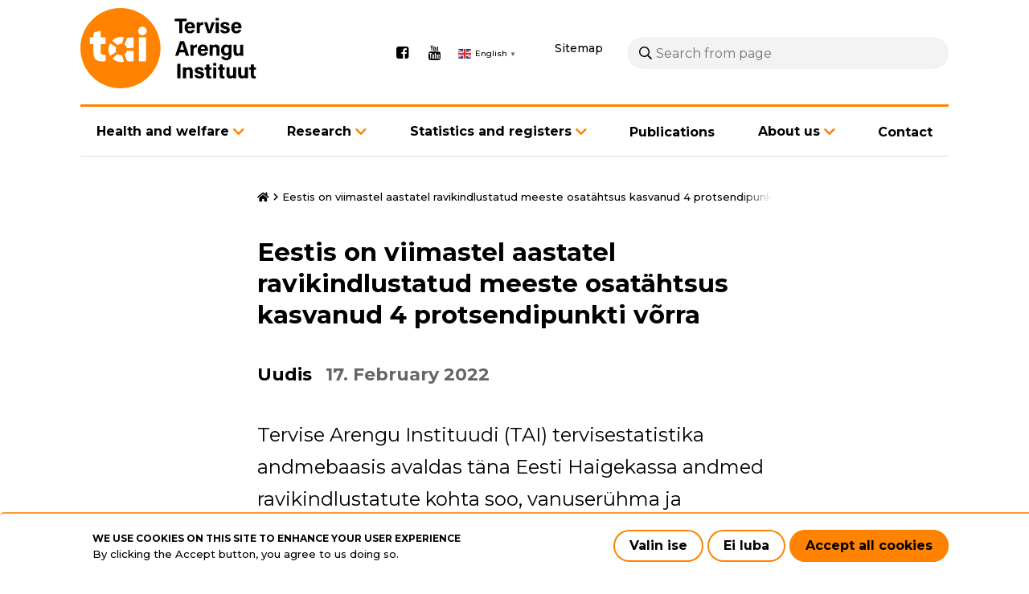

--- FILE ---
content_type: text/html; charset=UTF-8
request_url: https://tai.ee/en/node/12312
body_size: 8218
content:
<!DOCTYPE html>
<html lang="en" dir="ltr" prefix="content: http://purl.org/rss/1.0/modules/content/  dc: http://purl.org/dc/terms/  foaf: http://xmlns.com/foaf/0.1/  og: http://ogp.me/ns#  rdfs: http://www.w3.org/2000/01/rdf-schema#  schema: http://schema.org/  sioc: http://rdfs.org/sioc/ns#  sioct: http://rdfs.org/sioc/types#  skos: http://www.w3.org/2004/02/skos/core#  xsd: http://www.w3.org/2001/XMLSchema# ">
  <head>
    <meta charset="utf-8" />
<script async src="https://www.googletagmanager.com/gtag/js?id=G-5SZ2LTG4FZ"></script>
<script>window.dataLayer = window.dataLayer || [];function gtag(){dataLayer.push(arguments)};gtag("js", new Date());gtag("set", "developer_id.dMDhkMT", true);gtag("config", "G-5SZ2LTG4FZ", {"groups":"default","page_placeholder":"PLACEHOLDER_page_location"});</script>
<meta name="description" content="Tervise Arengu Instituudi (TAI) tervisestatistika andmebaasis avaldas täna Eesti Haigekassa andmed ravikindlustatute kohta soo, vanuserühma ja maakonna järgi. 2021. aastal moodustavad ravikindlustatud isikud Eesti elanikest 94,2 protsenti (mehed 92,9% ja naised 95,3%)." />
<link rel="canonical" href="https://tai.ee/et/uudised/eestis-viimastel-aastatel-ravikindlustatud-meeste-osatahtsus-kasvanud-4-protsendipunkti" />
<meta name="Generator" content="Drupal 10 (https://www.drupal.org)" />
<meta name="MobileOptimized" content="width" />
<meta name="HandheldFriendly" content="true" />
<meta name="viewport" content="width=device-width, initial-scale=1.0" />
<link rel="icon" href="/themes/wetheme/favicon.ico" type="image/vnd.microsoft.icon" />
<link rel="alternate" hreflang="et" href="https://tai.ee/et/uudised/eestis-viimastel-aastatel-ravikindlustatud-meeste-osatahtsus-kasvanud-4-protsendipunkti" />
<script src="/sites/default/files/eu_cookie_compliance/eu_cookie_compliance.script.js?t6ykg1" defer></script>
<script>window.a2a_config=window.a2a_config||{};a2a_config.callbacks=[];a2a_config.overlays=[];a2a_config.templates={};</script>

    <title>Eestis on viimastel aastatel ravikindlustatud meeste osatähtsus kasvanud 4 protsendipunkti võrra | Tervise Arengu Instituut</title>
    <link rel="preconnect" href="https://fonts.gstatic.com">
    <link href="https://fonts.googleapis.com/css2?family=Montserrat:wght@400;500;700&display=swap" rel="stylesheet">
    <link rel="stylesheet" href="https://cdnjs.cloudflare.com/ajax/libs/font-awesome/4.7.0/css/font-awesome.min.css">
    <link rel="apple-touch-icon" sizes="180x180" href="themes/wetheme/images/favicons/apple-touch-icon.png">
    <link rel="icon" type="image/png" sizes="32x32" href="themes/wetheme/images/favicons/favicon-32x32.png">
    <link rel="icon" type="image/png" sizes="16x16" href="themes/wetheme/images/favicons/favicon-16x16.png">
    <link rel="manifest" href="themes/wetheme/images/favicons/site.webmanifest">
    <link rel="mask-icon" href="themes/wetheme/images/favicons/safari-pinned-tab.svg" color="#1f283f">
    <link rel="shortcut icon" href="themes/wetheme/images/favicons/favicon.ico">
    <meta name="msapplication-TileColor" content="#1f283f">
    <meta name="msapplication-config" content="themes/wetheme/images/favicons/browserconfig.xml">
    <meta name="theme-color" content="#1f283f">
    <link rel="stylesheet" media="all" href="/modules/contrib/eu_cookie_compliance/css/eu_cookie_compliance.bare.css?t6ykg1" />
<link rel="stylesheet" media="all" href="/modules/contrib/addtoany/css/addtoany.css?t6ykg1" />
<link rel="stylesheet" media="all" href="/modules/contrib/ckeditor_bootstrap_tabs/css/tabs.css?t6ykg1" />
<link rel="stylesheet" media="all" href="/themes/contrib/classy/css/components/node.css?t6ykg1" />
<link rel="stylesheet" media="all" href="/themes/wetheme/assets/%40fortawesome/fontawesome-pro/css/all.css?t6ykg1" />
<link rel="stylesheet" media="all" href="/themes/wetheme/css/main.css?t6ykg1" />
<link rel="stylesheet" media="all" href="/themes/wetheme/css/temp-custom.css?t6ykg1" />
<link rel="stylesheet" media="all" href="/themes/wetheme/css/prevention-activity.css?t6ykg1" />

    
  </head>
  <body class="path-node page-node-type-article">
    
      <div class="dialog-off-canvas-main-canvas" data-off-canvas-main-canvas>
      <div class="layout">
  <a href="#main" class="u-skip-to-content">Skip to content</a>
  <header class="layout__header">
    <div class="u-container">
      <div class="layout__header__inner">
        <div class="layout__header__top">
          
  <div id="block-site-branding" class="block block-system block-system-branding-block">
  
    
        <a href="/en" rel="home">
      <img src="/themes/wetheme/logo.svg" alt="Home" fetchpriority="high" />
    </a>
      
</div>
<div id="block-social-media" class="block block-config-pages block-config-pages-block">
  
    
        <ul class="menu field field--name-field-link field--type-link field--label-hidden field__items">
    <li class="menu-item field__item"><a href="https://www.facebook.com/TerviseArenguInstituut" target="_blank">Facebook</a></li><li class="menu-item field__item"><a href="https://www.youtube.com/user/TerviseArenguInst" target="_blank">Youtube</a></li>  </ul>


  </div>
<div id="block-wetheme-gtranslate" class="block block-gtranslate block-gtranslate-block">
  
    
      
<div class="gtranslate_wrapper"></div><script>window.gtranslateSettings = {"switcher_horizontal_position":"left","switcher_vertical_position":"bottom","horizontal_position":"inline","vertical_position":"inline","float_switcher_open_direction":"top","switcher_open_direction":"bottom","default_language":"et","native_language_names":1,"detect_browser_language":0,"add_new_line":1,"select_language_label":"Select Language","flag_size":16,"flag_style":"2d","globe_size":60,"alt_flags":[],"wrapper_selector":".gtranslate_wrapper","url_structure":"none","custom_domains":null,"languages":["en","et"],"custom_css":"","flags_location":"\/modules\/contrib\/gtranslate\/flags\/"}</script><script>(function(){var js = document.createElement('script');js.setAttribute('src', '/modules/contrib/gtranslate/js/popup.js');js.setAttribute('data-gt-orig-url', '/en/node/12312');js.setAttribute('data-gt-orig-domain', 'tai.ee');document.body.appendChild(js);})();</script>
  </div>


          <a href="/en/sitemap" class="sitemap" id="sitemap">Sitemap</a>
          <div class="search-block-form block block-we-search-block" id="block-search">
  
    
      <form class="we-search-block-form" data-drupal-selector="we-search-block-form" action="/en/otsing" method="get" id="we-search-block-form" accept-charset="UTF-8">
  <div class="js-form-item form-item js-form-type-search form-item-keys js-form-item-keys form-no-label">
      <label for="edit-keys" class="visually-hidden">Search</label>
        <input title="Enter the terms you wish to search for." placeholder="Search from page" data-drupal-selector="edit-keys" type="search" id="edit-keys" name="keys" value="" size="15" maxlength="128" class="form-search" />

        </div>
<div data-drupal-selector="edit-actions" class="form-actions js-form-wrapper form-wrapper" id="edit-actions--2"><input data-drupal-selector="edit-submit" type="submit" id="edit-submit" value="Search" class="button js-form-submit form-submit" />
</div>

</form>

  </div>

          <button class="layout__menu-toggle" id="menu-mobile-toggle" aria-haspopup="true" aria-controls="menu-mobile" aria-label="Main navigation"></button>
        </div>
        <div class="layout__header__bottom">
          
  <nav role="navigation" aria-labelledby="block-menu-main-en-menu" id="block-menu-main-en" class="block block-menu navigation menu--main">
            
  <h2 class="visually-hidden" id="block-menu-main-en-menu">Põhinavigatsioon - Inglise</h2>
  

        

    <ul class="menu menu-level-0">
                       
      <li class="menu-item menu-item--expanded menu-item--has-children">
        <a href="/en/health-and-welfare" data-drupal-link-system-path="node/6619">Health and welfare</a>
                  <button class="button next-link" data-menu-level="1"><i class="fas fa-angle-right"></i></button>
                                  
  
  <div class="menu_link_content menu-link-contentmain-en view-mode-default menu-dropdown menu-dropdown-0 menu-type-default">
              
      <button class="button back-link" data-menu-level="1">Back</button>
    <ul class="menu menu-level-1">
                       
      <li class="menu-item">
        <a href="/en/tervis-ja-heaolu/prevention-alcohol-abuse" data-drupal-link-system-path="node/5132">Prevention of alcohol abuse</a>
                                  
  
  <div class="menu_link_content menu-link-contentmain-en view-mode-default menu-dropdown menu-dropdown-1 menu-type-default">
              
      </div>



              </li>
                      
      <li class="menu-item">
        <a href="/en/tervis-ja-heaolu/prevention-drug-use" data-drupal-link-system-path="node/5134">Prevention of drug use</a>
                                  
  
  <div class="menu_link_content menu-link-contentmain-en view-mode-default menu-dropdown menu-dropdown-1 menu-type-default">
              
      </div>



              </li>
                      
      <li class="menu-item">
        <a href="/en/tervis-ja-heaolu/hiv-prevention" data-drupal-link-system-path="node/5015">HIV prevention</a>
                                  
  
  <div class="menu_link_content menu-link-contentmain-en view-mode-default menu-dropdown menu-dropdown-1 menu-type-default">
              
      </div>



              </li>
                      
      <li class="menu-item">
        <a href="/en/tervis-ja-heaolu/children-and-young-peoples-health" data-drupal-link-system-path="node/5135">Children and young people&#039;s health</a>
                                  
  
  <div class="menu_link_content menu-link-contentmain-en view-mode-default menu-dropdown menu-dropdown-1 menu-type-default">
              
      </div>



              </li>
                      
      <li class="menu-item">
        <a href="/en/tervis-ja-heaolu/promoting-health-community" data-drupal-link-system-path="node/5131">Promoting health in the community</a>
                                  
  
  <div class="menu_link_content menu-link-contentmain-en view-mode-default menu-dropdown menu-dropdown-1 menu-type-default">
              
      </div>



              </li>
                      
      <li class="menu-item">
        <a href="/en/tervis-ja-heaolu/promoting-health-workplace" data-drupal-link-system-path="node/5130">Promoting health in the workplace</a>
                                  
  
  <div class="menu_link_content menu-link-contentmain-en view-mode-default menu-dropdown menu-dropdown-1 menu-type-default">
              
      </div>



              </li>
                      
      <li class="menu-item">
        <a href="/en/tervis-ja-heaolu/nutrition" data-drupal-link-system-path="node/5136">Nutrition</a>
                                  
  
  <div class="menu_link_content menu-link-contentmain-en view-mode-default menu-dropdown menu-dropdown-1 menu-type-default">
              
      </div>



              </li>
                      
      <li class="menu-item">
        <a href="/en/tervis-ja-heaolu/reducing-tobacco-consumption" data-drupal-link-system-path="node/5047">Reducing tobacco consumption</a>
                                  
  
  <div class="menu_link_content menu-link-contentmain-en view-mode-default menu-dropdown menu-dropdown-1 menu-type-default">
              
      </div>



              </li>
                      
      <li class="menu-item">
        <a href="/en/tervis-ja-heaolu/health-marketing" data-drupal-link-system-path="node/5139">Health marketing</a>
                                  
  
  <div class="menu_link_content menu-link-contentmain-en view-mode-default menu-dropdown menu-dropdown-1 menu-type-default">
              
      </div>



              </li>
                      
      <li class="menu-item">
        <a href="/en/tervis-ja-heaolu/parenting" data-drupal-link-system-path="node/5153">Parenting</a>
                                  
  
  <div class="menu_link_content menu-link-contentmain-en view-mode-default menu-dropdown menu-dropdown-1 menu-type-default">
              
      </div>



              </li>
                      
      <li class="menu-item">
        <a href="/en/tervis-ja-heaolu/tuberculosis-prevention-and-control" data-drupal-link-system-path="node/5147">Tuberculosis prevention and control</a>
                                  
  
  <div class="menu_link_content menu-link-contentmain-en view-mode-default menu-dropdown menu-dropdown-1 menu-type-default">
              
      </div>



              </li>
                      
      <li class="menu-item">
        <a href="/en/tervis-ja-heaolu/cancer-control" data-drupal-link-system-path="node/5137">Cancer control</a>
                                  
  
  <div class="menu_link_content menu-link-contentmain-en view-mode-default menu-dropdown menu-dropdown-1 menu-type-default">
              
      </div>



              </li>
                      
      <li class="menu-item">
        <a href="/en/tervis-ja-heaolu/organisation-training" data-drupal-link-system-path="node/5016">Organisation of training</a>
                                  
  
  <div class="menu_link_content menu-link-contentmain-en view-mode-default menu-dropdown menu-dropdown-1 menu-type-default">
              
      </div>



              </li>
            </ul>



      </div>



              </li>
                      
      <li class="menu-item menu-item--expanded menu-item--has-children">
        <a href="/research">Research</a>
                  <button class="button next-link" data-menu-level="1"><i class="fas fa-angle-right"></i></button>
                                  
  
  <div class="menu_link_content menu-link-contentmain-en view-mode-default menu-dropdown menu-dropdown-0 menu-type-default">
              
      <button class="button back-link" data-menu-level="1">Back</button>
    <ul class="menu menu-level-1">
                       
      <li class="menu-item">
        <a href="/en/research-overview" data-drupal-link-system-path="node/5030">Research overview</a>
                                  
  
  <div class="menu_link_content menu-link-contentmain-en view-mode-default menu-dropdown menu-dropdown-1 menu-type-default">
              
      </div>



              </li>
                      
      <li class="menu-item">
        <a href="/en/teadustoo/teadustoo-ulevaade/cancer-research" data-drupal-link-system-path="node/12518">Cancer research</a>
                                  
  
  <div class="menu_link_content menu-link-contentmain-en view-mode-default menu-dropdown menu-dropdown-1 menu-type-default">
              
      </div>



              </li>
                      
      <li class="menu-item">
        <a href="/en/teadustoo/teadustoo-ulevaade/mental-health-research" data-drupal-link-system-path="node/12522">Mental health research</a>
                                  
  
  <div class="menu_link_content menu-link-contentmain-en view-mode-default menu-dropdown menu-dropdown-1 menu-type-default">
              
      </div>



              </li>
                      
      <li class="menu-item">
        <a href="/en/teadustoo/teadustoo-ulevaade/womens-health-research" data-drupal-link-system-path="node/12520">Women&#039;s health research</a>
                                  
  
  <div class="menu_link_content menu-link-contentmain-en view-mode-default menu-dropdown menu-dropdown-1 menu-type-default">
              
      </div>



              </li>
                      
      <li class="menu-item">
        <a href="/en/teadustoo/teadustoo-ulevaade/health-inequalities-studies" data-drupal-link-system-path="node/12519">Health inequalities studies</a>
                                  
  
  <div class="menu_link_content menu-link-contentmain-en view-mode-default menu-dropdown menu-dropdown-1 menu-type-default">
              
      </div>



              </li>
                      
      <li class="menu-item">
        <a href="/en/teadustoo/teadustoo-ulevaade/infectious-disease-research" data-drupal-link-system-path="node/12523">Infectious disease research</a>
                                  
  
  <div class="menu_link_content menu-link-contentmain-en view-mode-default menu-dropdown menu-dropdown-1 menu-type-default">
              
      </div>



              </li>
            </ul>



      </div>



              </li>
                      
      <li class="menu-item menu-item--expanded menu-item--has-children">
        <a href="/en/statistics-and-registers" data-drupal-link-system-path="node/5034">Statistics and registers</a>
                  <button class="button next-link" data-menu-level="1"><i class="fas fa-angle-right"></i></button>
                                  
  
  <div class="menu_link_content menu-link-contentmain-en view-mode-default menu-dropdown menu-dropdown-0 menu-type-default">
              
      <button class="button back-link" data-menu-level="1">Back</button>
    <ul class="menu menu-level-1">
                       
      <li class="menu-item">
        <a href="/en/statistics-and-registers" data-drupal-link-system-path="node/5034">Statistics and registers</a>
                                  
  
  <div class="menu_link_content menu-link-contentmain-en view-mode-default menu-dropdown menu-dropdown-1 menu-type-default">
              
      </div>



              </li>
                      
      <li class="menu-item">
        <a href="/en/node/12182" data-drupal-link-system-path="node/12182">Pregnancy Information System</a>
                                  
  
  <div class="menu_link_content menu-link-contentmain-en view-mode-default menu-dropdown menu-dropdown-1 menu-type-default">
              
      </div>



              </li>
                      
      <li class="menu-item">
        <a href="/en/statistika-ja-registrid/cancer-screening-register" data-drupal-link-system-path="node/5146">Cancer Screening Register</a>
                                  
  
  <div class="menu_link_content menu-link-contentmain-en view-mode-default menu-dropdown menu-dropdown-1 menu-type-default">
              
      </div>



              </li>
                      
      <li class="menu-item">
        <a href="/en/statistika-ja-registrid/causes-death-register" data-drupal-link-system-path="node/5144">Causes of Death Register</a>
                                  
  
  <div class="menu_link_content menu-link-contentmain-en view-mode-default menu-dropdown menu-dropdown-1 menu-type-default">
              
      </div>



              </li>
                      
      <li class="menu-item">
        <a href="/en/statistika-ja-registrid/estonian-drug-treatment-register" data-drupal-link-system-path="node/5141">Estonian Drug Treatment Register </a>
                                  
  
  <div class="menu_link_content menu-link-contentmain-en view-mode-default menu-dropdown menu-dropdown-1 menu-type-default">
              
      </div>



              </li>
                      
      <li class="menu-item">
        <a href="/en/statistika-ja-registrid/estonian-tuberculosis-register" data-drupal-link-system-path="node/5031">Estonian Tuberculosis Register</a>
                                  
  
  <div class="menu_link_content menu-link-contentmain-en view-mode-default menu-dropdown menu-dropdown-1 menu-type-default">
              
      </div>



              </li>
                      
      <li class="menu-item">
        <a href="/en/statistika-ja-registrid/cancer-registry" data-drupal-link-system-path="node/5145">Cancer Registry</a>
                                  
  
  <div class="menu_link_content menu-link-contentmain-en view-mode-default menu-dropdown menu-dropdown-1 menu-type-default">
              
      </div>



              </li>
            </ul>



      </div>



              </li>
                      
      <li class="menu-item">
        <a href="/en/valjaanded" data-drupal-link-system-path="valjaanded">Publications</a>
                                  
  
  <div class="menu_link_content menu-link-contentmain-en view-mode-default menu-dropdown menu-dropdown-0 menu-type-default">
              
      </div>



              </li>
                      
      <li class="menu-item menu-item--expanded menu-item--has-children">
        <a href="/about">About us</a>
                  <button class="button next-link" data-menu-level="1"><i class="fas fa-angle-right"></i></button>
                                  
  
  <div class="menu_link_content menu-link-contentmain-en view-mode-default menu-dropdown menu-dropdown-0 menu-type-default">
              
      <button class="button back-link" data-menu-level="1">Back</button>
    <ul class="menu menu-level-1">
                       
      <li class="menu-item">
        <a href="/en/instituudist/about-us" data-drupal-link-system-path="node/2447">About us</a>
                                  
  
  <div class="menu_link_content menu-link-contentmain-en view-mode-default menu-dropdown menu-dropdown-1 menu-type-default">
              
      </div>



              </li>
                      
      <li class="menu-item">
        <a href="/en/instituudist/what-we-do" data-drupal-link-system-path="node/5041">What we do</a>
                                  
  
  <div class="menu_link_content menu-link-contentmain-en view-mode-default menu-dropdown menu-dropdown-1 menu-type-default">
              
      </div>



              </li>
                      
      <li class="menu-item">
        <a href="/en/instituudist/structure-and-governance" data-drupal-link-system-path="node/5126">Structure and governance</a>
                                  
  
  <div class="menu_link_content menu-link-contentmain-en view-mode-default menu-dropdown menu-dropdown-1 menu-type-default">
              
      </div>



              </li>
                      
      <li class="menu-item">
        <a href="/en/instituudist/medical-terminology-competence-centre" data-drupal-link-system-path="node/5036">Medical Terminology Competence Centre</a>
                                  
  
  <div class="menu_link_content menu-link-contentmain-en view-mode-default menu-dropdown menu-dropdown-1 menu-type-default">
              
      </div>



              </li>
                      
      <li class="menu-item">
        <a href="/en/instituudist/logo" data-drupal-link-system-path="node/5044">Logo</a>
                                  
  
  <div class="menu_link_content menu-link-contentmain-en view-mode-default menu-dropdown menu-dropdown-1 menu-type-default">
              
      </div>



              </li>
                      
      <li class="menu-item">
        <a href="/en/instituudist/cooperation" data-drupal-link-system-path="node/5038">Cooperation</a>
                                  
  
  <div class="menu_link_content menu-link-contentmain-en view-mode-default menu-dropdown menu-dropdown-1 menu-type-default">
              
      </div>



              </li>
            </ul>



      </div>



              </li>
                      
      <li class="menu-item">
        <a href="/contact">Contact</a>
                                  
  
  <div class="menu_link_content menu-link-contentmain-en view-mode-default menu-dropdown menu-dropdown-0 menu-type-default">
              
      </div>



              </li>
            </ul>


  </nav>


        </div>
      </div>
      <div class="layout__mobile-menu" id="menu-mobile" aria-labelledby="menu-mobile-toggle">
        <div class="layout__mobile-menu__header"></div>
      </div>
    </div>
  </header>

  <div class="layout__body">
    <div class="layout__body__inner u-container">
      
      <main class="layout__main">
        
  <div data-drupal-messages-fallback class="hidden"></div><div id="block-breadcrumbs" class="block block-system block-system-breadcrumb-block">
  
    
        <nav class="breadcrumb" role="navigation" aria-labelledby="system-breadcrumb">
    <h2 id="system-breadcrumb" class="visually-hidden">Breadcrumb</h2>
    <ol>
              <li title="Home">
                      <a href="/en">Home</a>
                  </li>
              <li title="Eestis on viimastel aastatel ravikindlustatud meeste osatähtsus kasvanud 4 protsendipunkti võrra">
                      Eestis on viimastel aastatel ravikindlustatud meeste osatähtsus kasvanud 4 protsendipunkti võrra
                  </li>
          </ol>
  </nav>

  </div>
<div id="block-content" class="block block-system block-system-main-block">
  
    
      
<article data-history-node-id="12312" lang="et" about="/et/uudised/eestis-viimastel-aastatel-ravikindlustatud-meeste-osatahtsus-kasvanud-4-protsendipunkti" class="node node--type-article node--view-mode-full">

  
  <h1>
<span>Eestis on viimastel aastatel ravikindlustatud meeste osatähtsus kasvanud 4 protsendipunkti võrra</span>
</h1>
  

    
  <div class="node__content">
    <div class="node__meta">
        <div class="node__type field field--name-field-type field--type-entity-reference field--label-hidden field__items">
    Uudis  </div>

      <time class="node__date" datetime="2022-02-17">
        17. February 2022
      </time>
    </div>
    <p class="lead">Tervise Arengu Instituudi (TAI) tervisestatistika andmebaasis avaldas täna Eesti Haigekassa andmed ravikindlustatute kohta soo, vanuserühma ja maakonna järgi. 2021. aastal moodustavad ravikindlustatud isikud Eesti elanikest 94,2 protsenti (mehed 92,9% ja naised 95,3%). </p>
      <div class="field field--name-body field--type-text-with-summary field--label-hidden field__items">
    <p><span><span><span>Viimase viie aasta jooksul on <a href="https://statistika.tai.ee/pxweb/et/Andmebaas/Andmebaas__04THressursid__12Ravikindlustatud/?tablelist=true">ravikindlustatute</a> osatähtsus Eestis kasvanud kolm protsendipunkti. Võrreldes 2016. aastaga kasvas ravikindlustatus meeste hulgas neli protsendipunkti, viimase aastaga üks protsendipunkt. Naiste ravikindlustusesüsteemiga kaetus jääb stabiilselt 94–95 protsendi vahele. </span></span></span></p>

<p><span><span><span>Kui vaadelda kitsamalt 20-59-aastaste vanusegruppi, siis nende ravikindlustuse näitaja on perioodil 2016–2021 samuti oluliselt tõusnud: 84,6 protsendilt 89,1 protsendini. 20–59-aastaste ravikindlustatud meeste osa on kasvanud aga lausa seitsme protsendipunkti võrra.</span></span></span></p>

<p><span><span><span>Seda kasvu saab selgitada töötavate meeste arvu suurenemisega. Tööturul toimus muutus, kus langes nii töötute arv kui töötuse määr. Samuti on võimalik, et mingit mõju avaldas ka Covid-19 toetusmeetmete rakendamine.</span></span></span></p>

<p><span><span><span><img alt="ravikindlustuse tabel" data-entity-type="file" data-entity-uuid="bda68506-7b6b-465a-b77d-8ae645fe5519" src="/sites/default/files/inline-images/ravikindlustuse%20tabel.png" width="720" height="464" loading="lazy"></span></span></span></p>  </div>

  </div>

  
</article>


  </div>


      </main>
    </div>
  </div>

  <footer class="layout__footer">
    <div class="u-container">
      <div class="layout__footer__inner">
        <div class="layout__footer__top">
          
  <div id="block-contact-info" class="block block-config-pages block-config-pages-block">
  
    
        <h2 class="field field--name-field-contact-link field--type-link field--label-hidden field__items">
    <a href="/en/contact">Contact Us</a>  </h2>
    <a href="tel:6593900">659 3900</a>    <a href="mailto:tai@tai.ee">tai@tai.ee</a>    <p class="address field__item">Paldiski mnt 80, 10617, Tallinn</p>

  </div>


        </div>
        <div class="layout__footer__bottom">
          

        </div>
      </div>
    </div>
  </footer>
</div>

  </div>

    
    <div class="modal__overlay" data-modal="english-redirect" style="display:none;">
      <div class="modal">
        <button class="button modal__close" data-modal-close><i class="fas fa-times"></i></button>
        <div class="modal__body">
          <div class="node__content">
            <h2>Redirecting to English page</h2>
            <p>We are working to make our new webpage available in English language.</p>
                                  </div>
        </div>
      </div>
    </div>
    <div class="modal__overlay modal__overlay--image" data-modal="view-image">
      <div class="modal modal--image">
        <button class="button modal__close" data-modal-close><i class="fas fa-times"></i></button>
        <div class="modal__body">
          <div class="node__image field field--name-field-media-image field--type-image field--label-hidden field__items">
          </div>
          <h3>Image description</h3>
        </div>
      </div>
    </div>
    <script type="application/json" data-drupal-selector="drupal-settings-json">{"path":{"baseUrl":"\/","pathPrefix":"en\/","currentPath":"node\/12312","currentPathIsAdmin":false,"isFront":false,"currentLanguage":"en"},"pluralDelimiter":"\u0003","suppressDeprecationErrors":true,"google_analytics":{"account":"G-5SZ2LTG4FZ","trackOutbound":true,"trackMailto":true,"trackTel":true,"trackDownload":true,"trackDownloadExtensions":"7z|aac|arc|arj|asf|asx|avi|bin|csv|doc(x|m)?|dot(x|m)?|exe|flv|gif|gz|gzip|hqx|jar|jpe?g|js|mp(2|3|4|e?g)|mov(ie)?|msi|msp|pdf|phps|png|ppt(x|m)?|pot(x|m)?|pps(x|m)?|ppam|sld(x|m)?|thmx|qtm?|ra(m|r)?|sea|sit|tar|tgz|torrent|txt|wav|wma|wmv|wpd|xls(x|m|b)?|xlt(x|m)|xlam|xml|z|zip","trackColorbox":true},"translationManager":{"translations":[{"text":"Tervise Arengu Instituut on riigi teadus- ja arendusasutus, kes tegeleb rahvatervishoiu teadust\u00f6\u00f6, haiguste ennetamise programmide ja tegevuste ning tervisedendusega.","translated_text":"The National Institute of Health Development is a national research and development institution that deals with public health research, disease prevention programs and activities, and health promotion.","language":"en"},{"text":"Carolina Murd","translated_text":"Carolina Murd","language":"en"},{"text":"Jekaterina \u0160teinmiller","translated_text":"Jekaterina \u0160teinmiller","language":"en"},{"text":"Vahur Valvere","translated_text":"Vahur Valvere","language":"en"},{"text":"Astra Schults","translated_text":"Astra Schults","language":"en"},{"text":"Marje Liibek","translated_text":"Marje Liibek","language":"en"},{"text":"NIHD","translated_text":"NIHD","language":"en"}]},"eu_cookie_compliance":{"cookie_policy_version":"1.0.0","popup_enabled":true,"popup_agreed_enabled":false,"popup_hide_agreed":false,"popup_clicking_confirmation":false,"popup_scrolling_confirmation":false,"popup_html_info":"\u003Cdiv aria-labelledby=\u0022popup-text\u0022  class=\u0022eu-cookie-compliance-banner eu-cookie-compliance-banner-info eu-cookie-compliance-banner--categories\u0022\u003E\n  \u003Cdiv class=\u0022popup-content info eu-cookie-compliance-content\u0022\u003E\n        \u003Cdiv id=\u0022popup-text\u0022 class=\u0022eu-cookie-compliance-message\u0022 role=\u0022document\u0022\u003E\n      \u003Ch2\u003EWe use cookies on this site to enhance your user experience\u003C\/h2\u003E\u003Cp\u003EBy clicking the Accept button, you agree to us doing so.\u003C\/p\u003E\n          \u003C\/div\u003E\n\n          \u003Cdiv id=\u0022eu-cookie-compliance-categories\u0022 class=\u0022eu-cookie-compliance-categories\u0022\u003E\n                  \u003Cdiv class=\u0022eu-cookie-compliance-category\u0022\u003E\n            \u003Cdiv\u003E\n              \u003Cinput type=\u0022checkbox\u0022 name=\u0022cookie-categories\u0022 class=\u0022eu-cookie-compliance-category-checkbox\u0022 id=\u0022cookie-category-essential\u0022\n                     value=\u0022essential\u0022\n                      checked                       disabled  \u003E\n              \u003Clabel for=\u0022cookie-category-essential\u0022\u003EVajalikud funktsionaalsuse k\u00fcpsised\u003C\/label\u003E\n            \u003C\/div\u003E\n                          \u003Cdiv class=\u0022eu-cookie-compliance-category-description\u0022\u003ENeed k\u00fcpsised on olulised, et tagada veebilehe p\u00f5hifunktsionaalsus, n\u00e4iteks navigeerimine. Ilma nende k\u00fcpsisteta ei saa veebileht toimida \u00f5igesti ja neid k\u00fcpsiseid ei saa keelata.\u003C\/div\u003E\n                      \u003C\/div\u003E\n                  \u003Cdiv class=\u0022eu-cookie-compliance-category\u0022\u003E\n            \u003Cdiv\u003E\n              \u003Cinput type=\u0022checkbox\u0022 name=\u0022cookie-categories\u0022 class=\u0022eu-cookie-compliance-category-checkbox\u0022 id=\u0022cookie-category-analytics\u0022\n                     value=\u0022analytics\u0022\n                                           \u003E\n              \u003Clabel for=\u0022cookie-category-analytics\u0022\u003EStatistika k\u00fcpsised\u003C\/label\u003E\n            \u003C\/div\u003E\n                          \u003Cdiv class=\u0022eu-cookie-compliance-category-description\u0022\u003EStatistika k\u00fcpsiseid on vaja, et koguda teavet selle kohta, kuidas k\u00fclastajad meie veebilehte kasutavad. Saadud andmete p\u00f5hjal saame parandada veebilehe toimivust ja t\u00e4iendada selle sisulist \u00fclesehitust.\u003C\/div\u003E\n                      \u003C\/div\u003E\n                          \u003Cdiv class=\u0022eu-cookie-compliance-categories-buttons\u0022\u003E\n            \u003Cbutton type=\u0022button\u0022\n                    class=\u0022eu-cookie-compliance-save-preferences-button \u0022\u003ESave preferences\u003C\/button\u003E\n          \u003C\/div\u003E\n              \u003C\/div\u003E\n    \n    \u003Cdiv id=\u0022popup-buttons\u0022 class=\u0022eu-cookie-compliance-buttons eu-cookie-compliance-has-categories\u0022\u003E\n              \u003Cbutton type=\u0022button\u0022 class=\u0022eu-cookie-compliance-default-button eu-cookie-compliance-reject-button\u0022\u003EEi luba\u003C\/button\u003E\n            \u003Cbutton type=\u0022button\u0022 class=\u0022agree-button eu-cookie-compliance-default-button\u0022\u003EAccept all cookies\u003C\/button\u003E\n              \u003Cbutton type=\u0022button\u0022 class=\u0022eu-cookie-withdraw-button visually-hidden\u0022\u003EWithdraw consent\u003C\/button\u003E\n          \u003C\/div\u003E\n  \u003C\/div\u003E\n\u003C\/div\u003E","use_mobile_message":false,"mobile_popup_html_info":"\u003Cdiv aria-labelledby=\u0022popup-text\u0022  class=\u0022eu-cookie-compliance-banner eu-cookie-compliance-banner-info eu-cookie-compliance-banner--categories\u0022\u003E\n  \u003Cdiv class=\u0022popup-content info eu-cookie-compliance-content\u0022\u003E\n        \u003Cdiv id=\u0022popup-text\u0022 class=\u0022eu-cookie-compliance-message\u0022 role=\u0022document\u0022\u003E\n      \u003Ch2\u003EWe use cookies on this site to enhance your user experience\u003C\/h2\u003E\u003Cp\u003EBy tapping the Accept button, you agree to us doing so.\u003C\/p\u003E\n          \u003C\/div\u003E\n\n          \u003Cdiv id=\u0022eu-cookie-compliance-categories\u0022 class=\u0022eu-cookie-compliance-categories\u0022\u003E\n                  \u003Cdiv class=\u0022eu-cookie-compliance-category\u0022\u003E\n            \u003Cdiv\u003E\n              \u003Cinput type=\u0022checkbox\u0022 name=\u0022cookie-categories\u0022 class=\u0022eu-cookie-compliance-category-checkbox\u0022 id=\u0022cookie-category-essential\u0022\n                     value=\u0022essential\u0022\n                      checked                       disabled  \u003E\n              \u003Clabel for=\u0022cookie-category-essential\u0022\u003EVajalikud funktsionaalsuse k\u00fcpsised\u003C\/label\u003E\n            \u003C\/div\u003E\n                          \u003Cdiv class=\u0022eu-cookie-compliance-category-description\u0022\u003ENeed k\u00fcpsised on olulised, et tagada veebilehe p\u00f5hifunktsionaalsus, n\u00e4iteks navigeerimine. Ilma nende k\u00fcpsisteta ei saa veebileht toimida \u00f5igesti ja neid k\u00fcpsiseid ei saa keelata.\u003C\/div\u003E\n                      \u003C\/div\u003E\n                  \u003Cdiv class=\u0022eu-cookie-compliance-category\u0022\u003E\n            \u003Cdiv\u003E\n              \u003Cinput type=\u0022checkbox\u0022 name=\u0022cookie-categories\u0022 class=\u0022eu-cookie-compliance-category-checkbox\u0022 id=\u0022cookie-category-analytics\u0022\n                     value=\u0022analytics\u0022\n                                           \u003E\n              \u003Clabel for=\u0022cookie-category-analytics\u0022\u003EStatistika k\u00fcpsised\u003C\/label\u003E\n            \u003C\/div\u003E\n                          \u003Cdiv class=\u0022eu-cookie-compliance-category-description\u0022\u003EStatistika k\u00fcpsiseid on vaja, et koguda teavet selle kohta, kuidas k\u00fclastajad meie veebilehte kasutavad. Saadud andmete p\u00f5hjal saame parandada veebilehe toimivust ja t\u00e4iendada selle sisulist \u00fclesehitust.\u003C\/div\u003E\n                      \u003C\/div\u003E\n                          \u003Cdiv class=\u0022eu-cookie-compliance-categories-buttons\u0022\u003E\n            \u003Cbutton type=\u0022button\u0022\n                    class=\u0022eu-cookie-compliance-save-preferences-button \u0022\u003ESave preferences\u003C\/button\u003E\n          \u003C\/div\u003E\n              \u003C\/div\u003E\n    \n    \u003Cdiv id=\u0022popup-buttons\u0022 class=\u0022eu-cookie-compliance-buttons eu-cookie-compliance-has-categories\u0022\u003E\n              \u003Cbutton type=\u0022button\u0022 class=\u0022eu-cookie-compliance-default-button eu-cookie-compliance-reject-button\u0022\u003EEi luba\u003C\/button\u003E\n            \u003Cbutton type=\u0022button\u0022 class=\u0022agree-button eu-cookie-compliance-default-button\u0022\u003EAccept all cookies\u003C\/button\u003E\n              \u003Cbutton type=\u0022button\u0022 class=\u0022eu-cookie-withdraw-button visually-hidden\u0022\u003EWithdraw consent\u003C\/button\u003E\n          \u003C\/div\u003E\n  \u003C\/div\u003E\n\u003C\/div\u003E","mobile_breakpoint":768,"popup_html_agreed":false,"popup_use_bare_css":true,"popup_height":"auto","popup_width":"100%","popup_delay":400,"popup_link":"\/en","popup_link_new_window":true,"popup_position":false,"fixed_top_position":true,"popup_language":"en","store_consent":true,"better_support_for_screen_readers":false,"cookie_name":"","reload_page":false,"domain":"","domain_all_sites":false,"popup_eu_only":false,"popup_eu_only_js":false,"cookie_lifetime":100,"cookie_session":0,"set_cookie_session_zero_on_disagree":0,"disagree_do_not_show_popup":false,"method":"categories","automatic_cookies_removal":false,"allowed_cookies":"essential:SimpleSAMLAuthToken\r\nessential:SimpleSAMLSessionID\r\nessential:CF_VERIFIED_DEVICE_*\r\nessential:__cf_logged_in\r\nessential:__Secure-ENID\r\n\r\nanalytics:_ga\r\nanalytics:_ga_SQCRB0TXZW\r\nanalytics:_gcl_au\r\nanalytics:_mkto_trk\r\nanalytics:_biz_flagsA\r\nanalytics:_biz_uid\r\nanalytics:cfz_google-analytics_v4\r\nanalytics:cfzs_google-analytics_v4\r\nanalytics:cfz_facebook-pixel\r\nanalytics:cfz_reddit\r\nanalytics:_uetvid\r\nanalytics:_fbp\r\n","withdraw_markup":"\u003Cbutton type=\u0022button\u0022 class=\u0022eu-cookie-withdraw-tab\u0022\u003EPrivacy settings\u003C\/button\u003E\n\u003Cdiv aria-labelledby=\u0022popup-text\u0022 class=\u0022eu-cookie-withdraw-banner\u0022\u003E\n  \u003Cdiv class=\u0022popup-content info eu-cookie-compliance-content\u0022\u003E\n    \u003Cdiv id=\u0022popup-text\u0022 class=\u0022eu-cookie-compliance-message\u0022 role=\u0022document\u0022\u003E\n      \u003Ch2\u003EWe use cookies on this site to enhance your user experience\u003C\/h2\u003E\u003Cp\u003EYou have given your consent for us to set cookies.\u003C\/p\u003E\n    \u003C\/div\u003E\n    \u003Cdiv id=\u0022popup-buttons\u0022 class=\u0022eu-cookie-compliance-buttons\u0022\u003E\n      \u003Cbutton type=\u0022button\u0022 class=\u0022eu-cookie-withdraw-button \u0022\u003EWithdraw consent\u003C\/button\u003E\n    \u003C\/div\u003E\n  \u003C\/div\u003E\n\u003C\/div\u003E","withdraw_enabled":false,"reload_options":0,"reload_routes_list":"","withdraw_button_on_info_popup":false,"cookie_categories":["essential","analytics"],"cookie_categories_details":{"essential":{"uuid":"68761cad-7ba9-426e-b937-8128caecdfc0","langcode":"et","status":true,"dependencies":[],"id":"essential","label":"Vajalikud funktsionaalsuse k\u00fcpsised","description":"Need k\u00fcpsised on olulised, et tagada veebilehe p\u00f5hifunktsionaalsus, n\u00e4iteks navigeerimine. Ilma nende k\u00fcpsisteta ei saa veebileht toimida \u00f5igesti ja neid k\u00fcpsiseid ei saa keelata.","checkbox_default_state":"required","weight":-9},"analytics":{"uuid":"7e7266f3-fe8d-4478-a4ce-6a1b78f79c9e","langcode":"et","status":true,"dependencies":[],"id":"analytics","label":"Statistika k\u00fcpsised","description":"Statistika k\u00fcpsiseid on vaja, et koguda teavet selle kohta, kuidas k\u00fclastajad meie veebilehte kasutavad. Saadud andmete p\u00f5hjal saame parandada veebilehe toimivust ja t\u00e4iendada selle sisulist \u00fclesehitust.","checkbox_default_state":"unchecked","weight":-8}},"enable_save_preferences_button":true,"cookie_value_disagreed":"0","cookie_value_agreed_show_thank_you":"1","cookie_value_agreed":"2","containing_element":"body","settings_tab_enabled":false,"olivero_primary_button_classes":"","olivero_secondary_button_classes":"","close_button_action":"close_banner","open_by_default":true,"modules_allow_popup":true,"hide_the_banner":false,"geoip_match":true},"ajaxTrustedUrl":{"\/en\/otsing":true},"user":{"uid":0,"permissionsHash":"43ae13716f70d7888335223f05fa1c7703a7a169c3882a063ea95674011f0bb6"}}</script>
<script src="/core/assets/vendor/jquery/jquery.min.js?v=3.7.1"></script>
<script src="/core/assets/vendor/once/once.min.js?v=1.0.1"></script>
<script src="/core/misc/drupalSettingsLoader.js?v=10.3.14"></script>
<script src="/core/misc/drupal.js?v=10.3.14"></script>
<script src="/core/misc/drupal.init.js?v=10.3.14"></script>
<script src="/core/misc/debounce.js?v=10.3.14"></script>
<script src="https://static.addtoany.com/menu/page.js" defer></script>
<script src="/modules/contrib/addtoany/js/addtoany.js?v=10.3.14"></script>
<script src="/modules/contrib/ckeditor_bootstrap_tabs/js/tabs.js?t6ykg1"></script>
<script src="/core/misc/form.js?v=10.3.14"></script>
<script src="/core/misc/details-summarized-content.js?v=10.3.14"></script>
<script src="/core/misc/details-aria.js?v=10.3.14"></script>
<script src="/core/misc/details.js?v=10.3.14"></script>
<script src="/modules/contrib/google_analytics/js/google_analytics.js?v=10.3.14"></script>
<script src="/themes/wetheme/js/app.js?t6ykg1"></script>
<script src="/modules/custom/translation_manager/js/translation_manager.js?v=1.x"></script>
<script src="/modules/custom/views_term_count/js/custom_counts.js?v=1.x"></script>
<script src="/core/assets/vendor/js-cookie/js.cookie.min.js?v=3.0.5"></script>
<script src="/modules/contrib/eu_cookie_compliance/js/eu_cookie_compliance.min.js?v=10.3.14" defer></script>
<script src="/themes/wetheme/assets/mark.js/dist/jquery.mark.js?t6ykg1"></script>

  </body>
</html>


--- FILE ---
content_type: text/css
request_url: https://tai.ee/themes/wetheme/css/main.css?t6ykg1
body_size: 23116
content:
.blog-wide-layout {
  width: 100%;
  max-width: 1440px;
  margin: 0 auto;
}

.basic-wide-layout #block-content h1 {
    font-size: 24px;
    margin-bottom: 10px;
}

@media (min-width: 1280px) {
    .basic-wide-layout .layout__sidebar + .layout__main {
        padding: 0 0px 0 30px;
    }
}
@media (min-width: 1024px) {
    .basic-wide-layout .layout__sidebar + .layout__main {
        padding: 0 0px 0 30px;
    }
}


#sliding-popup {
  width: 100%;
  background-color:#fff;
  border-radius:5px 0 0;
  border: 0px solid rgba(255,130,0,.8);
  border-top-width: 2px;
}
#eu-cookie-compliance-categories {
    display: none;
    position: absolute;
    background: #fff;
    bottom: 0;
    left: 0;
    padding: 20px;
    width: 100%;
  border: 0px solid rgba(255,130,0,.8);
  border-top-width: 2px;
}
.path-sotsiaaltoo .view-blog.view-display-type-page.view-id-blog article.node.node--type-blog .node__image {
    margin-left: 0;
    margin-right: 0;
}
.layout__menu-toggle,.u-skip-to-content{vertical-align:top;color:inherit;cursor:pointer;text-decoration:none}.layout__header__bottom #block-menu-main .menu.menu-level-0>.menu-item:hover>a,a:not(.button)[href]:active,a:not(.button)[href]:hover{color:#ff8200}.layout__header__bottom #block-menu-main .menu.menu-level-0>.menu-item,.layout__header__bottom .menu--main .menu.menu-level-0>.menu-item{padding-bottom:19px}.layout__mobile-menu #block-menu-main .menu.menu-level-3 .menu-item:last-child,.layout__mobile-menu .menu--main .menu.menu-level-3 .menu-item:last-child{border-bottom:0}.node--type-employee.node--view-mode-full .node__body .field__item .media--type-image.media--view-mode-body-large,.node--type-employee.node--view-mode-full .node__body .field__item .media--type-remote-video.media--view-mode-body-large,.node--type-employee.node--view-mode-full .node__body .field__item .media--type-video.media--view-mode-body-large,.node__content .media--type-image.media--view-mode-body-large,.node__content .media--type-remote-video.media--view-mode-body-large,.node__content .media--type-video.media--view-mode-body-large{width:1060px}.cta__item .field--name-field-body ol ol ol li,.node--type-employee.node--view-mode-full .node__body .field__item ol ol ol li,.node--type-event.node--view-mode-full .event-meta .field.text-formatted .field__item ol ol ol li,.node__content ol ol ol li{padding-left:50px}#block-footer-info .field--name-field-links a+a:focus,#block-footer-info .field--name-field-links a:focus,*,.bef-links .bef-link:focus,.button--alt:focus,.button--primary:focus,.button--secondary:focus,.button:focus,.cta__item .field--name-field-body+a:focus,.eu-cookie-compliance-buttons .agree-button:focus,.layout__menu-toggle:focus,.node--type-article.node--view-mode-promoted .button:focus,.node--type-event.node--view-mode-full .register-link:focus,.node-form .form-submit:focus,.pager__item--next a:focus,.pager__item--previous a:focus,.slider .slide a:focus,.smaily-for-drupal-form form .form-submit:focus,.u-skip-to-content:focus,.view-blog .blog-settings a:focus,.view-events.view-display-type-block .more-link a:focus,.view-news.view-display-id-block .more-link a:focus,.view-publications.view-display-type-block .more-link a:focus,.views-exposed-form .form-submit:focus,.we-search-block-form .form-submit:focus,.webform-submission-form .form-submit:focus,:after,:before{outline:0}.hidden,.js-hide,.u-hidden{display:none!important}.u-invisible{visibility:hidden!important}.visually-hidden{visibility:hidden;position:absolute;height:0;width:0;opacity:0;overflow:hidden}
.u-container {
    width:1440px;margin:0 auto;padding:0 20px;max-width:100%
}
.u-skip-to-content{display:-webkit-inline-box;display:-ms-inline-flexbox;display:inline-flex;-webkit-box-align:center;-ms-flex-align:center;align-items:center;background:#ff8200;border:0;font:inherit;overflow:visible;-webkit-appearance:none;-moz-appearance:none;appearance:none;-webkit-transition:background-color .2s;transition:background-color .2s;font-size:1rem;line-height:1.11111;font-weight:700;padding:15px 30px;border-radius:25px;position:fixed;top:0;left:50%;-webkit-transform:translate(-50%,-100%);transform:translate(-50%,-100%)}.breadcrumb ol,.u-mobile-menu-open{overflow:hidden}.u-skip-to-content:focus{-webkit-transform:translate(-50%);transform:translate(-50%)}.u-skip-to-content:active,.u-skip-to-content:hover{background-color:rgba(255,130,0,.8)}a,abbr,acronym,address,applet,article,aside,audio,b,big,blockquote,body,canvas,caption,center,cite,code,dd,del,details,dfn,div,dl,dt,em,embed,fieldset,figcaption,figure,footer,form,h1,h2,h3,h4,h5,h6,header,hgroup,html,i,iframe,img,ins,kbd,label,legend,li,mark,menu,nav,object,ol,output,p,pre,q,ruby,s,samp,section,small,span,strike,strong,sub,summary,sup,table,tbody,td,tfoot,th,thead,time,tr,tt,u,ul,var,video{margin:0;padding:0;border:0;font:inherit;vertical-align:baseline}h4,h6{line-height:1.66667}.layout__menu-toggle:before,body{-moz-osx-font-smoothing:grayscale;-webkit-font-smoothing:antialiased}button,input,optgroup,option,select,textarea{font-family:inherit}ol,ul{list-style:none}blockquote,q{quotes:none}blockquote:after,blockquote:before,q:after,q:before{content:none}table{border-collapse:collapse;border-spacing:0}*,:after,:before{-webkit-box-sizing:border-box;box-sizing:border-box}img{max-width:100%;height:auto}button::-moz-focus-inner{border:0;padding:0}:focus{outline:Highlight auto 1px;outline:-webkit-focus-ring-color auto 1px}body,html{height:100%;overflow:auto}a,img{word-break:break-word}@media print and (color){*{-webkit-print-color-adjust:exact;print-color-adjust:exact}}@media print{*{-webkit-transition:none!important;transition:none!important;overflow:visible!important}@page{margin:2cm}#block-views-block-related-content-list,#sliding-popup,.adslot,.hero,.menu,.publication__download,.u-skip-to-content,.view__filters,aside,footer,form,header,iframe,nav{display:none!important}.accordion__content[hidden]{display:block!important}.node__content a:after{content:" (" attr(href) ")"!important}.node__content table{-webkit-column-break-inside:avoid;-moz-column-break-inside:avoid;break-inside:avoid}}html{font-size:18px}body{font-family:Montserrat,Arial,Helvetica Neue,Helvetica,sans-serif;font-size:1rem;line-height:30px;font-weight:500;color:#000;background-color:#fff}.menu--main-en .menu .menu-item.menu-item--active-trail>a,.menu--side .menu .menu-item.menu-item--active-trail>a,h1,h2,h3,h4,h5,h6,strong{font-weight:700}a:not(.button){display:inline-block;text-decoration:none;color:#000;-webkit-transition:.2s ease-out;transition:.2s ease-out}em{font-style:italic}code{font-family:Monospace}.node.node--view-mode-promoted>a,.node.node--view-mode-teaser-small>a,.node.node--view-mode-teaser>a,.toolbar .toolbar-tray .toolbar-menu a,pre code{display:block}h1{font-size:1.66667rem;line-height:1.33333}h2{font-size:1.44444rem;line-height:1.15385}.lead,h3{font-size:1.22222rem;line-height:1.36364}h4{font-size:1rem}h5{font-size:.88889rem;line-height:1.25}h6{font-size:.66667rem;text-transform:uppercase}.lead{font-weight:400;margin-bottom:20px}.layout{overflow-x:hidden}.layout__header{position:fixed;top:0;left:0;right:0;background-color:hsla(0,0%,100%,.95);-webkit-box-shadow:0 0 10px rgba(0,0,0,.25);box-shadow:0 0 10px rgba(0,0,0,.25);z-index:100}.layout__header__bottom #block-menu-main .menu.menu-level-0>.menu-item--active-trail>a,.layout__header__inner{position:relative}.layout__header__top{padding:10px 0;display:-webkit-box;display:-ms-flexbox;display:flex;-webkit-box-align:center;-ms-flex-align:center;align-items:center;-webkit-box-pack:end;-ms-flex-pack:end;justify-content:flex-end}#block-social-media,.layout__header__top .block-system-branding-block{margin-right:auto}.layout__header__top #block-site-branding a{display:block;height:50px;width:auto}.layout__header__top #block-site-branding img{display:block;width:auto;height:100%}.layout__header__top .sitemap{font-size:.77778rem;line-height:1.42857;margin:0 30px}.layout__header__bottom,.layout__sidebar{display:none}.layout__mobile-menu{position:absolute;top:100%;left:0;right:0;height:calc(100vh - 70px);visibility:hidden;opacity:0;z-index:-1;-webkit-transition:opacity .2s ease-out;transition:opacity .2s ease-out;background-color:#fff;border-top:3px solid #ff8200;width:100%;display:-webkit-box;display:-ms-flexbox;display:flex;-webkit-box-orient:vertical;-webkit-box-direction:normal;-ms-flex-direction:column;flex-direction:column}.u-mobile-menu-open .layout__mobile-menu{visibility:visible;opacity:1;z-index:100}.layout__mobile-menu__header{padding:20px;display:-webkit-box;display:-ms-flexbox;display:flex;-webkit-box-align:center;-ms-flex-align:center;align-items:center;-ms-flex-wrap:wrap;flex-wrap:wrap;border-bottom:1px solid #dfdfdf}.layout__mobile-menu__header .language-switcher-language-url{margin-right:30px}.layout__mobile-menu__header .sitemap{font-size:.77778rem;line-height:1.42857;margin:0}.layout__mobile-menu__header .block-we-search-block{-webkit-box-flex:1;-ms-flex:1 0 100%;flex:1 0 100%;max-width:100%;margin-top:15px}.layout__menu-toggle,.pager__item--previous a{display:-webkit-inline-box;display:-ms-inline-flexbox;-webkit-appearance:none;-moz-appearance:none}.layout__menu-toggle{display:inline-flex;-webkit-box-align:center;-ms-flex-align:center;background:0 0;border:0;font:inherit;line-height:normal;overflow:visible;padding:0;appearance:none;-webkit-transition:.2s ease-in;transition:.2s ease-in;display:-webkit-box;display:-ms-flexbox;display:flex;align-items:center;-webkit-box-pack:center;-ms-flex-pack:center;justify-content:center;width:50px;height:50px;border-radius:50%}.layout__header__bottom #block-menu-main .menu .menu-dropdown-0>.menu-dropdown__sidebar h2,.layout__header__bottom .menu--main .menu .menu-dropdown-0>.menu-dropdown__sidebar h2{font-size:1.22222rem;line-height:1.36364;margin-bottom:10px}.layout__menu-toggle:before{font-weight:900;font-family:'Font Awesome 5 Pro';display:inline-block;font-style:normal;font-variant:normal;text-rendering:auto;content:"\f0c9";font-size:1.11111rem;line-height:1}.layout--front .layout__main .section.section-views-blockevents-fp-block,.layout__menu-toggle[aria-expanded=true]{background-color:#ff8200}.layout__menu-toggle[aria-expanded=true]:before{content:"\f00d"}.layout__body{padding:90px 0 40px}.layout__main .page-title{margin-bottom:20px}.layout__main .section-views-blockemployee-contacts-list{margin-top:20px}.layout__footer__inner{padding:40px 0;border-top:1px solid #dfdfdf}.layout--front .layout__main .section+.section,.layout__footer__bottom,.node__form,.pager,.smaily-for-drupal-form form .form-submit{margin-top:40px}.layout__header__bottom #block-menu-main,.layout__header__bottom .menu--main{position:static;width:100%}.layout__header__bottom #block-menu-main .menu{display:-webkit-box;display:-ms-flexbox;display:flex}.layout__header__bottom #block-menu-main .menu .menu-item{line-height:1.25}.layout__header__bottom #block-menu-main .back-link,.layout__header__bottom #block-menu-main .menu .menu-dropdown__sidebar,.layout__header__bottom #block-menu-main .menu.menu-level-3,.layout__header__bottom #block-menu-main .next-link{display:none}.layout__header__bottom #block-menu-main .menu.menu-level-0{-webkit-box-align:center;-ms-flex-align:center;align-items:center;-webkit-box-pack:justify;-ms-flex-pack:justify;justify-content:space-between}.layout__header__bottom #block-menu-main .menu.menu-level-0>.menu-item>a{word-break:normal;font-weight:700;padding:0 20px}.layout__header__bottom #block-menu-main .menu.menu-level-0>.menu-item--active-trail>a:before{content:"";display:block;width:100%;height:5px;position:absolute;top:calc(100% + 16px);left:0;right:0;background-color:#ff8200;z-index:2}.layout__header__bottom #block-menu-main .menu .menu-dropdown-0>.menu-dropdown__sidebar .menu .menu-item:before,.layout__header__bottom #block-menu-main .menu.menu-level-0>.menu-item--has-children>a:after{font-weight:900;font-family:'Font Awesome 5 Pro';-moz-osx-font-smoothing:grayscale;-webkit-font-smoothing:antialiased;display:inline-block;font-style:normal;font-variant:normal;text-rendering:auto;color:#ff8200}.layout__header__bottom #block-menu-main .menu.menu-level-0>.menu-item--has-children>a{display:-webkit-box;display:-ms-flexbox;display:flex;-webkit-box-align:center;-ms-flex-align:center;align-items:center}.layout__header__bottom #block-menu-main .menu.menu-level-0>.menu-item--has-children>a:after{line-height:1;content:"\f078";font-size:.88889rem;margin-left:5px}.layout__header__bottom #block-menu-main .menu.menu-level-0>.menu-item--has-children.u-submenu-visible>.menu-dropdown{visibility:visible;opacity:1;z-index:1}.layout__header__bottom #block-menu-main .menu a{font-size:.88889rem;line-height:1.25}.layout__header__bottom #block-menu-main .menu a:focus,.layout__header__bottom #block-menu-main .menu a:hover{color:#ff8200}.layout__header__bottom #block-menu-main .menu .menu-dropdown-0{visibility:hidden;opacity:0;z-index:-1;position:absolute;top:100%;left:0;right:0;display:-webkit-box;display:-ms-flexbox;display:flex;max-height:81.5vh;background-color:#fff;border-radius:0 0 5px 5px;-webkit-box-shadow:10px 10px 0 #f3f3f3;box-shadow:10px 10px 0 #f3f3f3}.layout__header__bottom #block-menu-main .menu .menu-dropdown-0>.menu-dropdown__sidebar{display:block;-webkit-box-flex:0;-ms-flex:0 0 330px;flex:0 0 330px;min-width:330px;background-color:#f3f3f3;padding:40px;border-bottom-left-radius:5px}.layout__header__bottom #block-menu-main .menu .menu-dropdown-0>.menu-dropdown__sidebar .menu{margin-top:20px;-webkit-box-orient:vertical;-webkit-box-direction:normal;-ms-flex-direction:column;flex-direction:column;-webkit-box-align:start;-ms-flex-align:start;align-items:flex-start}.layout__header__bottom #block-menu-main .menu .menu-dropdown-0>.menu-dropdown__sidebar .menu .menu-item{position:relative;padding-left:30px}.layout__header__bottom #block-menu-main .menu .menu-dropdown-0>.menu-dropdown__sidebar .menu .menu-item a{font-size:1rem;line-height:1.11111}.layout__header__bottom #block-menu-main .menu .menu-dropdown-0>.menu-dropdown__sidebar .menu .menu-item:before{content:"\f054";font-size:.77778rem;line-height:1.42857;position:absolute;top:0;left:10px}.layout__header__bottom #block-menu-main .menu .menu-dropdown-0>.menu-dropdown__sidebar .menu .menu-item+.menu-item{margin-left:0;margin-top:20px}.layout__header__bottom #block-menu-main .menu.menu-level-1{-webkit-box-flex:1;-ms-flex:1 1 auto;flex:1 1 auto;padding:40px;background-color:#fff;-webkit-box-align:start;-ms-flex-align:start;align-items:flex-start;border-bottom-right-radius:5px;display:grid;grid-template-columns:repeat(2,1fr);grid-gap:20px 80px;-ms-flex-line-pack:start;align-content:flex-start;overflow:auto}.layout__header__bottom #block-menu-main .menu.menu-level-1>.menu-item:before,.layout__header__bottom #block-menu-main .menu.menu-level-2 .menu-item:before,.layout__mobile-menu #block-menu-main .back-link:before,.layout__mobile-menu #block-menu-main .menu.menu-level-3 .menu-item>a:before,.layout__mobile-menu #block-menu-main .paragraph .menu .menu-item:before{font-weight:900;font-family:'Font Awesome 5 Pro';-moz-osx-font-smoothing:grayscale;-webkit-font-smoothing:antialiased;font-style:normal;font-variant:normal;text-rendering:auto;display:inline-block;color:#ff8200}.layout__header__bottom #block-menu-main .menu.menu-level-1>.menu-item{font-size:1rem;line-height:1.11111;padding-left:20px;position:relative}.layout__header__bottom #block-menu-main .menu.menu-level-1>.menu-item>a{font-weight:700;font-size:.88889rem;line-height:1.25}.layout__header__bottom #block-menu-main .menu.menu-level-1>.menu-item:before{content:"\f054";font-size:.77778rem;line-height:1.42857;position:absolute;top:0;left:0}.layout__header__bottom #block-menu-main .menu.menu-level-2{-webkit-box-orient:vertical;-webkit-box-direction:normal;-ms-flex-direction:column;flex-direction:column}.layout__header__bottom #block-menu-main .menu.menu-level-2 .menu-item{margin-top:10px;position:relative;padding-left:30px}.layout__header__bottom #block-menu-main .menu.menu-level-2 .menu-item:before{content:"\f054";font-size:.77778rem;line-height:1.42857;position:absolute;top:0;left:10px}.layout__header__bottom #block-menu-main .menu.menu-level-2 a{font-size:.77778rem;line-height:1.42857}.layout__header__bottom #block-menu-main .menu.menu-level-3 .menu-item:before{content:"\f068"}.layout__mobile-menu #block-menu-main,.layout__mobile-menu .menu--main{overflow-x:hidden;-webkit-box-flex:1;-ms-flex:1;flex:1}.layout__mobile-menu #block-menu-main .back-link{font-size:.88889rem;line-height:1.25;position:relative;padding:15px 20px;border-bottom:1px solid #dfdfdf;-webkit-box-ordinal-group:2;-ms-flex-order:1;order:1}.layout__mobile-menu #block-menu-main .back-link:before{content:"\f104";font-size:.88889rem;line-height:1.25;margin-right:12px}.layout__mobile-menu #block-menu-main .back-link+.menu,.layout__mobile-menu #block-menu-main .paragraph{-webkit-box-ordinal-group:3;-ms-flex-order:2;order:2}.layout__mobile-menu #block-menu-main .paragraph{padding:20px;background-color:#f3f3f3;font-size:.88889rem;line-height:1.25}.layout__mobile-menu #block-menu-main .paragraph h2{font-size:.88889rem;line-height:1.25;margin-bottom:10px}.layout__mobile-menu #block-menu-main .paragraph .menu{display:-webkit-box;display:-ms-flexbox;display:flex;-webkit-box-orient:vertical;-webkit-box-direction:normal;-ms-flex-direction:column;flex-direction:column;-webkit-box-align:start;-ms-flex-align:start;align-items:flex-start;margin-top:20px}.layout__mobile-menu #block-menu-main .paragraph .menu .menu-item{position:relative;padding-left:30px;border:0}.layout__mobile-menu #block-menu-main .paragraph .menu .menu-item:before{content:"\f054";font-size:.88889rem;line-height:1.25;position:absolute;top:0;left:10px}.layout__mobile-menu #block-menu-main .paragraph .menu .menu-item a{padding:0;font-weight:500}.layout__mobile-menu #block-menu-main .paragraph .menu .menu-item+.menu-item{margin-top:20px}.layout__mobile-menu #block-menu-main .next-link{font-size:.88889rem;line-height:1.25;padding:15px 20px;color:#ff8200}.layout__mobile-menu #block-menu-main .menu{display:-webkit-box;display:-ms-flexbox;display:flex;-webkit-box-orient:vertical;-webkit-box-direction:normal;-ms-flex-direction:column;flex-direction:column}.layout__mobile-menu #block-menu-main .menu .menu-item{border-bottom:1px solid #dfdfdf;display:-webkit-box;display:-ms-flexbox;display:flex;-webkit-box-align:center;-ms-flex-align:center;align-items:center}.layout__mobile-menu #block-menu-main .menu .menu-item>a{display:block;-webkit-box-flex:1;-ms-flex:1;flex:1;font-size:.88889rem;line-height:1.25;font-weight:700;padding:15px 20px}.layout__mobile-menu #block-menu-main .menu .menu-item.menu-item--has-children.u-submenu-visible>.menu-dropdown{visibility:visible;opacity:1;z-index:1}.layout__mobile-menu #block-menu-main .menu.menu-level-0{position:relative;-webkit-transition:-webkit-transform .2s;transition:transform .2s;transition:transform .2s,-webkit-transform .2s}.layout__mobile-menu #block-menu-main .menu.menu-level-0.u-menu-level-1{-webkit-transform:translateX(-100%);transform:translateX(-100%)}.layout__mobile-menu #block-menu-main .menu.menu-level-0.u-menu-level-2{-webkit-transform:translateX(-200%);transform:translateX(-200%)}.layout__mobile-menu #block-menu-main .menu.menu-level-0 .menu-dropdown{display:-webkit-box;display:-ms-flexbox;display:flex;-webkit-box-orient:vertical;-webkit-box-direction:normal;-ms-flex-direction:column;flex-direction:column;position:absolute;top:0;left:0;right:0;bottom:0;-webkit-transform:translateX(100%);transform:translateX(100%);visibility:hidden;opacity:0;z-index:-1}.layout__mobile-menu #block-menu-main .menu.menu-level-2 .menu-dropdown{position:relative;-webkit-transform:none;transform:none;visibility:visible;opacity:1;z-index:auto}.layout__mobile-menu #block-menu-main .menu.menu-level-2>.menu-item{-ms-flex-wrap:wrap;flex-wrap:wrap}.layout__mobile-menu #block-menu-main .menu.menu-level-2>.menu-item>a{border-bottom:1px solid #dfdfdf;font-weight:500}.layout__mobile-menu #block-menu-main .menu.menu-level-2 .menu,.layout__mobile-menu #block-menu-main .menu.menu-level-2>.menu-item>.menu-dropdown,.layout__mobile-menu #block-menu-main .menu.menu-level-2>.menu-item>a{-webkit-box-flex:1;-ms-flex:1 0 100%;flex:1 0 100%;max-width:100%}.layout__mobile-menu #block-menu-main .menu.menu-level-2 .back-link,.layout__mobile-menu #block-menu-main .menu.menu-level-2 .next-link,.layout__mobile-menu #block-menu-main .menu.menu-level-2 .paragraph{display:none}.layout__mobile-menu #block-menu-main .menu.menu-level-3 .menu-item>a{font-size:.77778rem;line-height:1.42857;position:relative;-webkit-box-flex:1;-ms-flex:1 0 100%;flex:1 0 100%;max-width:100%;font-weight:500}.layout__mobile-menu #block-menu-main .menu.menu-level-3 .menu-item>a:before{line-height:1;content:"\f068";margin-right:10px}.layout__header__bottom .menu--main .menu,.menu--main-en .menu .menu a.is-active+.menu-dropdown .menu,.menu--main-en .menu .menu-item.menu-item--active-trail .menu,.menu--side .menu .menu a.is-active+.menu-dropdown .menu,.menu--side .menu .menu-item.menu-item--active-trail .menu,.messages,.messages .far,.node--type-employee.node--view-mode-profile-welcome,.view-events.view-display-type-block .slick-track,.view-publications.view-display-type-block .slick-track,.view-related-content.view-display-type-block .slick-track,.view.view-display-type-page .view__filters .form--inline{display:-webkit-box;display:-ms-flexbox;display:flex}.layout__header__bottom .menu--main .menu .menu-item{line-height:1.25}.layout__header__bottom .menu--main .back-link,.layout__header__bottom .menu--main .menu .menu-dropdown__sidebar,.layout__header__bottom .menu--main .menu.menu-level-3,.layout__header__bottom .menu--main .next-link{display:none}.layout__header__bottom .menu--main .menu.menu-level-0{-webkit-box-align:center;-ms-flex-align:center;align-items:center;-webkit-box-pack:justify;-ms-flex-pack:justify;justify-content:space-between}.layout__header__bottom .menu--main .menu.menu-level-0>.menu-item:hover>a{color:#ff8200}.layout__header__bottom .menu--main .menu.menu-level-0>.menu-item>a{word-break:normal;font-weight:700;padding:0 20px}.layout__header__bottom .menu--main .menu.menu-level-0>.menu-item--active-trail>a{position:relative}.layout__header__bottom .menu--main .menu.menu-level-0>.menu-item--active-trail>a:before{content:"";display:block;width:100%;height:5px;position:absolute;top:calc(100% + 16px);left:0;right:0;background-color:#ff8200;z-index:2}.layout__header__bottom .menu--main .menu .menu-dropdown-0>.menu-dropdown__sidebar .menu .menu-item:before,.layout__header__bottom .menu--main .menu.menu-level-0>.menu-item--has-children>a:after{display:inline-block;font-weight:900;font-family:'Font Awesome 5 Pro';-moz-osx-font-smoothing:grayscale;-webkit-font-smoothing:antialiased;font-style:normal;font-variant:normal;text-rendering:auto;color:#ff8200}#block-social-media .menu,.breadcrumb li+li,.layout__header__bottom .menu--main .menu.menu-level-0>.menu-item--has-children>a{display:-webkit-box;display:-ms-flexbox;display:flex;-webkit-box-align:center;-ms-flex-align:center;align-items:center}.layout__header__bottom .menu--main .menu.menu-level-0>.menu-item--has-children>a:after{line-height:1;content:"\f078";font-size:.88889rem;margin-left:5px}.layout__header__bottom .menu--main .menu.menu-level-0>.menu-item--has-children.u-submenu-visible>.menu-dropdown{visibility:visible;opacity:1;z-index:1}.layout__header__bottom .menu--main .menu a{font-size:.88889rem;line-height:1.25}.layout__header__bottom .menu--main .menu a:focus,.layout__header__bottom .menu--main .menu a:hover,.menu--main-en .menu a:focus,.menu--main-en .menu a:hover,.menu--side .menu a:focus,.menu--side .menu a:hover,.node.node--view-mode-promoted>a:active h2,.node.node--view-mode-promoted>a:active h3,.node.node--view-mode-promoted>a:hover h2,.node.node--view-mode-promoted>a:hover h3,.node.node--view-mode-teaser-small>a:active h2,.node.node--view-mode-teaser-small>a:active h3,.node.node--view-mode-teaser-small>a:hover h2,.node.node--view-mode-teaser-small>a:hover h3,.node.node--view-mode-teaser>a:active h2,.node.node--view-mode-teaser>a:active h3,.node.node--view-mode-teaser>a:hover h2,.node.node--view-mode-teaser>a:hover h3{color:#ff8200}.layout__header__bottom .menu--main .menu .menu-dropdown-0{visibility:hidden;opacity:0;z-index:-1;position:absolute;top:100%;left:0;right:0;display:-webkit-box;display:-ms-flexbox;display:flex;max-height:81.5vh;background-color:#fff;border-radius:0 0 5px 5px;-webkit-box-shadow:10px 10px 0 #f3f3f3;box-shadow:10px 10px 0 #f3f3f3}.layout__header__bottom .menu--main .menu .menu-dropdown-0>.menu-dropdown__sidebar{display:block;-webkit-box-flex:0;-ms-flex:0 0 330px;flex:0 0 330px;min-width:330px;background-color:#f3f3f3;padding:40px;border-bottom-left-radius:5px}.layout__header__bottom .menu--main .menu .menu-dropdown-0>.menu-dropdown__sidebar .menu{margin-top:20px;-webkit-box-orient:vertical;-webkit-box-direction:normal;-ms-flex-direction:column;flex-direction:column;-webkit-box-align:start;-ms-flex-align:start;align-items:flex-start}.layout__header__bottom .menu--main .menu .menu-dropdown-0>.menu-dropdown__sidebar .menu .menu-item{position:relative;padding-left:30px}.layout__header__bottom .menu--main .menu .menu-dropdown-0>.menu-dropdown__sidebar .menu .menu-item a{font-size:1rem;line-height:1.11111}.layout__header__bottom .menu--main .menu .menu-dropdown-0>.menu-dropdown__sidebar .menu .menu-item:before{content:"\f054";font-size:.77778rem;line-height:1.42857;position:absolute;top:0;left:10px}.layout__header__bottom .menu--main .menu .menu-dropdown-0>.menu-dropdown__sidebar .menu .menu-item+.menu-item{margin-left:0;margin-top:20px}.layout__header__bottom .menu--main .menu.menu-level-1{-webkit-box-flex:1;-ms-flex:1 1 auto;flex:1 1 auto;padding:40px;background-color:#fff;-webkit-box-align:start;-ms-flex-align:start;align-items:flex-start;border-bottom-right-radius:5px;display:grid;grid-template-columns:repeat(2,1fr);grid-gap:20px 80px;-ms-flex-line-pack:start;align-content:flex-start;overflow:auto}.layout__header__bottom .menu--main .menu.menu-level-1>.menu-item{font-size:1rem;line-height:1.11111;padding-left:20px;position:relative}.layout__header__bottom .menu--main .menu.menu-level-1>.menu-item>a{font-weight:700;font-size:.88889rem;line-height:1.25}.layout__header__bottom .menu--main .menu.menu-level-1>.menu-item:before{font-weight:900;font-family:'Font Awesome 5 Pro';-moz-osx-font-smoothing:grayscale;-webkit-font-smoothing:antialiased;display:inline-block;font-style:normal;font-variant:normal;text-rendering:auto;content:"\f054";font-size:.77778rem;line-height:1.42857;position:absolute;top:0;left:0;color:#ff8200}.layout__header__bottom .menu--main .menu.menu-level-2,.view-search .view__filters .form--inline{-webkit-box-orient:vertical;-webkit-box-direction:normal;-ms-flex-direction:column;flex-direction:column}.layout__header__bottom .menu--main .menu.menu-level-2 .menu-item{margin-top:10px;position:relative;padding-left:30px}.layout__header__bottom .menu--main .menu.menu-level-2 .menu-item:before,.menu--main-en .menu .menu .menu-item:before,.menu--side .menu .menu .menu-item:before{font-weight:900;font-family:'Font Awesome 5 Pro';-moz-osx-font-smoothing:grayscale;-webkit-font-smoothing:antialiased;display:inline-block;font-style:normal;font-variant:normal;text-rendering:auto;content:"\f054";font-size:.77778rem;line-height:1.42857;position:absolute;top:0;left:10px;color:#ff8200}.layout__header__bottom .menu--main .menu.menu-level-2 a,.menu--main-en .menu .menu a,.menu--side .menu .menu a{font-size:.77778rem;line-height:1.42857}.layout__header__bottom .menu--main .menu.menu-level-3 .menu-item:before{content:"\f068"}.breadcrumb li+li:before,.layout__mobile-menu .menu--main .paragraph .menu .menu-item:before{content:"\f054";font-weight:900;font-family:'Font Awesome 5 Pro';-moz-osx-font-smoothing:grayscale;-webkit-font-smoothing:antialiased;font-style:normal;font-variant:normal;text-rendering:auto}.layout__mobile-menu .menu--main .back-link{font-size:.88889rem;line-height:1.25;position:relative;padding:15px 20px;border-bottom:1px solid #dfdfdf;-webkit-box-ordinal-group:2;-ms-flex-order:1;order:1}.layout__mobile-menu .menu--main .back-link:before{font-weight:900;font-family:'Font Awesome 5 Pro';-moz-osx-font-smoothing:grayscale;-webkit-font-smoothing:antialiased;font-style:normal;font-variant:normal;text-rendering:auto;content:"\f104";font-size:.88889rem;line-height:1.25;color:#ff8200;display:inline-block;margin-right:12px}.layout__mobile-menu .menu--main .back-link+.menu,.layout__mobile-menu .menu--main .paragraph{-webkit-box-ordinal-group:3;-ms-flex-order:2;order:2}.layout__mobile-menu .menu--main .paragraph{padding:20px;background-color:#f3f3f3;font-size:.88889rem;line-height:1.25}#block-visit h2,#block-visit-en h2,.layout__mobile-menu .menu--main .paragraph h2{font-size:.88889rem;line-height:1.25;margin-bottom:10px}.layout__mobile-menu .menu--main .paragraph .menu{display:-webkit-box;display:-ms-flexbox;display:flex;-webkit-box-orient:vertical;-webkit-box-direction:normal;-ms-flex-direction:column;flex-direction:column;-webkit-box-align:start;-ms-flex-align:start;align-items:flex-start;margin-top:20px}.layout__mobile-menu .menu--main .paragraph .menu .menu-item{position:relative;padding-left:30px;border:0}.layout__mobile-menu .menu--main .paragraph .menu .menu-item:before{display:inline-block;font-size:.88889rem;line-height:1.25;position:absolute;top:0;left:10px;color:#ff8200}.layout__mobile-menu .menu--main .paragraph .menu .menu-item a{padding:0;font-weight:500}.layout__mobile-menu .menu--main .paragraph .menu .menu-item+.menu-item,.node--type-article.node--view-mode-promoted .button,.node--type-article.node--view-mode-teaser .button,.node--type-article.node--view-mode-teaser-small .button,.node-form .form-item.form-type-checkbox+.form-type-checkbox,.node-form .form-item.form-type-radio+.form-type-radio,.node__blocks .paragraph,.smaily-for-drupal-form form .form-item.form-type-checkbox+.form-type-checkbox,.smaily-for-drupal-form form .form-item.form-type-radio+.form-type-radio,.views-exposed-form .form-item.form-type-checkbox+.form-type-checkbox,.views-exposed-form .form-item.form-type-radio+.form-type-radio,.webform-submission-form .form-item.form-type-checkbox+.form-type-checkbox,.webform-submission-form .form-item.form-type-radio+.form-type-radio{margin-top:20px}#block-visit ul li,#block-visit-en ul li,.menu--main-en .menu .menu-item+.menu-item,.menu--side .menu .menu-item+.menu-item,.node__content ol ol,.node__content ul:not(.cke_panel_list):not(.contextual-links) ul,.node__content ul:not(.cke_panel_list):not(.contextual-links) ul:first-child,.node__content ul:not(.cke_panel_list):not(.contextual-links) ul:last-child{margin-top:10px}.layout__mobile-menu .menu--main .next-link{font-size:.88889rem;line-height:1.25;padding:15px 20px;color:#ff8200}.bef-exposed-form .form--inline,.layout__mobile-menu .menu--main .menu,.menu--main-en .menu,.menu--side .menu{display:-webkit-box;display:-ms-flexbox;display:flex;-webkit-box-orient:vertical;-webkit-box-direction:normal;-ms-flex-direction:column;flex-direction:column}.layout__mobile-menu .menu--main .menu .menu-item{border-bottom:1px solid #dfdfdf;display:-webkit-box;display:-ms-flexbox;display:flex;-webkit-box-align:center;-ms-flex-align:center;align-items:center}.layout__mobile-menu .menu--main .menu .menu-item>a{display:block;-webkit-box-flex:1;-ms-flex:1;flex:1;font-size:.88889rem;line-height:1.25;font-weight:700;padding:15px 20px}.layout__mobile-menu .menu--main .menu .menu-item.menu-item--has-children.u-submenu-visible>.menu-dropdown{visibility:visible;opacity:1;z-index:1}.layout__mobile-menu .menu--main .menu.menu-level-0{position:relative;-webkit-transition:-webkit-transform .2s;transition:transform .2s;transition:transform .2s,-webkit-transform .2s}.layout__mobile-menu .menu--main .menu.menu-level-0.u-menu-level-1{-webkit-transform:translateX(-100%);transform:translateX(-100%)}.layout__mobile-menu .menu--main .menu.menu-level-0.u-menu-level-2{-webkit-transform:translateX(-200%);transform:translateX(-200%)}.layout__mobile-menu .menu--main .menu.menu-level-0 .menu-dropdown{display:-webkit-box;display:-ms-flexbox;display:flex;-webkit-box-orient:vertical;-webkit-box-direction:normal;-ms-flex-direction:column;flex-direction:column;position:absolute;top:0;left:0;right:0;bottom:0;-webkit-transform:translateX(100%);transform:translateX(100%);visibility:hidden;opacity:0;z-index:-1}.breadcrumb,.layout__mobile-menu .menu--main .menu.menu-level-2 .back-link,.layout__mobile-menu .menu--main .menu.menu-level-2 .next-link,.layout__mobile-menu .menu--main .menu.menu-level-2 .paragraph,.menu--main-en .back-link,.menu--main-en .menu .menu,.menu--main-en .menu .menu .menu,.menu--main-en .next-link,.menu--main-en .paragraph,.menu--side .back-link,.menu--side .menu .menu,.menu--side .menu .menu .menu,.menu--side .next-link,.menu--side .paragraph,.node-form .form-item.form-type-checkbox input,.node-form .form-item.form-type-radio input,.pager__item,.smaily-for-drupal-form form .form-item.form-type-checkbox input,.smaily-for-drupal-form form .form-item.form-type-radio input,.views-exposed-form .form-item.form-type-checkbox input,.views-exposed-form .form-item.js-form-type-radio input,.webform-submission-form .form-item.form-type-checkbox input,.webform-submission-form .form-item.form-type-radio input{display:none}.layout__mobile-menu .menu--main .menu.menu-level-2 .menu-dropdown{position:relative;-webkit-transform:none;transform:none;visibility:visible;opacity:1;z-index:auto}.layout__mobile-menu .menu--main .menu.menu-level-2>.menu-item{-ms-flex-wrap:wrap;flex-wrap:wrap}.layout__mobile-menu .menu--main .menu.menu-level-2>.menu-item>a{border-bottom:1px solid #dfdfdf;font-weight:500}.layout__mobile-menu .menu--main .menu.menu-level-2 .menu,.layout__mobile-menu .menu--main .menu.menu-level-2>.menu-item>.menu-dropdown,.layout__mobile-menu .menu--main .menu.menu-level-2>.menu-item>a,.view-events.view-display-type-page .view__filters .form--inline .form-item-date,.view-publications.view-display-type-page .view__filters .form--inline .form-item-type{-webkit-box-flex:1;-ms-flex:1 0 100%;flex:1 0 100%;max-width:100%}.layout__mobile-menu .menu--main .menu.menu-level-3 .menu-item>a{font-size:.77778rem;line-height:1.42857;position:relative;-webkit-box-flex:1;-ms-flex:1 0 100%;flex:1 0 100%;max-width:100%;font-weight:500}.layout__mobile-menu .menu--main .menu.menu-level-3 .menu-item>a:before{font-weight:900;font-family:'Font Awesome 5 Pro';-moz-osx-font-smoothing:grayscale;-webkit-font-smoothing:antialiased;font-style:normal;font-variant:normal;text-rendering:auto;line-height:1;content:"\f068";display:inline-block;margin-right:10px;color:#ff8200}.menu--main-en .menu .menu-item,.menu--side .menu .menu-item{padding-bottom:10px;border-bottom:1px solid #dfdfdf}.menu--main-en .menu a,.menu--side .menu a{display:block;font-size:1rem;line-height:1.11111}.menu--main-en .menu a.is-active,.menu--side .menu a.is-active{font-weight:700;color:#ff8200}.menu--main-en .menu .menu .menu-item,.menu--side .menu .menu .menu-item{border:0;padding-bottom:0;margin-top:10px;position:relative;padding-left:30px}.menu--main-en .menu .menu .menu .menu-item,.menu--side .menu .menu .menu .menu-item{padding-left:20px}.menu--main-en .menu .menu .menu .menu-item:before,.menu--side .menu .menu .menu .menu-item:before{content:"\f068";left:0}#block-visit ul,#block-visit-en ul{display:-webkit-box;display:-ms-flexbox;display:flex;-webkit-box-align:center;-ms-flex-align:center;align-items:center;-ms-flex-wrap:wrap;flex-wrap:wrap}#block-visit ul li,#block-visit-en ul li{margin-right:10px;padding-right:10px;border-right:1px solid #dfdfdf}#block-visit ul a,#block-visit-en ul a,.language-switcher-language-url .language-link{display:block;font-size:.77778rem;line-height:1.42857}.breadcrumb{margin-bottom:40px}.breadcrumb ol{display:-webkit-box;display:-ms-flexbox;display:flex;-webkit-box-align:center;-ms-flex-align:center;align-items:center;position:relative}.breadcrumb ol:after{content:"";display:block;width:40px;height:100%;background-image:-webkit-gradient(linear,left top,right top,from(hsla(0,0%,100%,0)),to(#fff));background-image:linear-gradient(90deg,hsla(0,0%,100%,0) 0,#fff);position:absolute;top:0;right:0;z-index:1}.breadcrumb li,.breadcrumb ol a{display:block;font-size:.72222rem;line-height:1.53846;color:#000}.pager__item--next a,.pager__item--previous a{color:inherit;padding:15px 30px;text-decoration:none;cursor:pointer;vertical-align:top;overflow:visible}.breadcrumb li{white-space:nowrap}.breadcrumb li+li:before{display:block;font-size:.55556rem;line-height:2;margin:0 5px}.node__content ol li:not(:last-child),.node__content ul:not(.cke_panel_list):not(.contextual-links) li:not(:last-child){margin-bottom:10px}.breadcrumb li:first-child a{font-size:0}.breadcrumb li:first-child a:before{font-weight:900;font-family:'Font Awesome 5 Pro';-moz-osx-font-smoothing:grayscale;-webkit-font-smoothing:antialiased;display:inline-block;font-style:normal;font-variant:normal;text-rendering:auto;content:"\f015";font-size:.72222rem;line-height:1.53846}.pager__items{display:-webkit-box;display:-ms-flexbox;display:flex;-webkit-box-pack:justify;-ms-flex-pack:justify;justify-content:space-between;-webkit-box-align:center;-ms-flex-align:center;align-items:center;position:relative}.pager__item--next,.pager__item--previous{display:block;margin-left:0}.pager__item--next a:not(.button)[href],.pager__item--next a:not(.button)[href]:active,.pager__item--next a:not(.button)[href]:hover,.pager__item--previous a:not(.button)[href],.pager__item--previous a:not(.button)[href]:active,.pager__item--previous a:not(.button)[href]:hover{color:#000}.pager__item--mobile{display:block;font-size:1rem;line-height:1.66667;font-weight:700}.pager__item--previous{left:0}.pager__item--previous a{display:inline-flex;-webkit-box-align:center;-ms-flex-align:center;align-items:center;border:0;font:inherit;appearance:none;-webkit-transition:background-color .2s;transition:background-color .2s;line-height:1.11111;font-weight:700;border-radius:25px;background:0 0;-webkit-box-shadow:inset 0 0 0 2px #ff8200;box-shadow:inset 0 0 0 2px #ff8200;font-size:0}.pager__item--previous a:active,.pager__item--previous a:hover{background:0 0;-webkit-box-shadow:inset 0 0 0 3px #ff8200;box-shadow:inset 0 0 0 3px #ff8200}.pager__item--previous a:before{font-weight:900;font-family:'Font Awesome 5 Pro';-moz-osx-font-smoothing:grayscale;-webkit-font-smoothing:antialiased;display:inline-block;font-style:normal;font-variant:normal;text-rendering:auto;content:"\f060";font-size:.88889rem;line-height:1.25;color:#000}.pager__item--next{right:0}.pager__item--next a{display:-webkit-inline-box;display:-ms-inline-flexbox;display:inline-flex;-webkit-box-align:center;-ms-flex-align:center;align-items:center;background:#ff8200;border:0;font:inherit;-webkit-appearance:none;-moz-appearance:none;appearance:none;-webkit-transition:background-color .2s;transition:background-color .2s;font-size:1rem;line-height:1.11111;font-weight:700;border-radius:25px}.node-form .form-submit:active,.node-form .form-submit:hover,.pager__item--next a:active,.pager__item--next a:hover,.smaily-for-drupal-form form .form-submit:active,.smaily-for-drupal-form form .form-submit:hover,.views-exposed-form .form-submit:active,.views-exposed-form .form-submit:hover,.webform-submission-form .form-submit:active,.webform-submission-form .form-submit:hover{background-color:rgba(255,130,0,.8)}.node-form .form-item.form-type-email input,.node-form .form-item.form-type-number input,.node-form .form-item.form-type-tel input,.node-form .form-item.form-type-textfield input,.smaily-for-drupal-form form .form-item.form-type-email input,.smaily-for-drupal-form form .form-item.form-type-number input,.smaily-for-drupal-form form .form-item.form-type-tel input,.smaily-for-drupal-form form .form-item.form-type-textfield input,.views-exposed-form .form-item.form-type-email input,.views-exposed-form .form-item.form-type-number input,.views-exposed-form .form-item.form-type-tel input,.views-exposed-form .form-item.js-form-type-textfield input,.webform-submission-form .form-item.form-type-email input,.webform-submission-form .form-item.form-type-number input,.webform-submission-form .form-item.form-type-tel input,.webform-submission-form .form-item.form-type-textfield input{appearance:none;-moz-appearance:none;-webkit-appearance:none;display:block;border:0;width:100%;background-color:#fff;border-radius:4px;padding:10px 15px;font-size:1rem;line-height:1.66667;height:50px;color:inherit;-webkit-transition:.2s ease-in;transition:.2s ease-in;-webkit-box-shadow:inset 0 0 0 2px #dfdfdf;box-shadow:inset 0 0 0 2px #dfdfdf}#block-footer-newsletter>input[type=email]:focus,.node-form .form-item.form-type-checkbox input+label:focus:before,.node-form .form-item.form-type-checkbox input+label:hover:before,.node-form .form-item.form-type-email input:focus,.node-form .form-item.form-type-number input:focus,.node-form .form-item.form-type-radio input+label:focus:before,.node-form .form-item.form-type-radio input+label:hover:before,.node-form .form-item.form-type-select select:focus,.node-form .form-item.form-type-tel input:focus,.node-form .form-item.form-type-textarea textarea:focus,.node-form .form-item.form-type-textfield input:focus,.smaily-for-drupal-form form .form-item.form-type-checkbox input+label:focus:before,.smaily-for-drupal-form form .form-item.form-type-checkbox input+label:hover:before,.smaily-for-drupal-form form .form-item.form-type-email input:focus,.smaily-for-drupal-form form .form-item.form-type-number input:focus,.smaily-for-drupal-form form .form-item.form-type-radio input+label:focus:before,.smaily-for-drupal-form form .form-item.form-type-radio input+label:hover:before,.smaily-for-drupal-form form .form-item.form-type-select select:focus,.smaily-for-drupal-form form .form-item.form-type-tel input:focus,.smaily-for-drupal-form form .form-item.form-type-textarea textarea:focus,.smaily-for-drupal-form form .form-item.form-type-textfield input:focus,.view-blog .view__filters .views-exposed-form .form-item.form-item-keys input:focus,.view-medicine-newsletter .view__filters .views-exposed-form .form-item.form-item-keys input:focus,.views-exposed-form .form-item.form-type-checkbox input+label:focus:before,.views-exposed-form .form-item.form-type-checkbox input+label:hover:before,.views-exposed-form .form-item.form-type-email input:focus,.views-exposed-form .form-item.form-type-number input:focus,.views-exposed-form .form-item.form-type-radio input+label:focus:before,.views-exposed-form .form-item.form-type-radio input+label:hover:before,.views-exposed-form .form-item.form-type-select select:focus,.views-exposed-form .form-item.form-type-tel input:focus,.views-exposed-form .form-item.form-type-textarea textarea:focus,.views-exposed-form .form-item.form-type-textfield input:focus,.we-search-block-form .form-search:focus,.webform-submission-form .form-item.form-type-checkbox input+label:focus:before,.webform-submission-form .form-item.form-type-checkbox input+label:hover:before,.webform-submission-form .form-item.form-type-email input:focus,.webform-submission-form .form-item.form-type-number input:focus,.webform-submission-form .form-item.form-type-radio input+label:focus:before,.webform-submission-form .form-item.form-type-radio input+label:hover:before,.webform-submission-form .form-item.form-type-select select:focus,.webform-submission-form .form-item.form-type-tel input:focus,.webform-submission-form .form-item.form-type-textarea textarea:focus,.webform-submission-form .form-item.form-type-textfield input:focus{outline:0;-webkit-box-shadow:inset 0 0 0 2px #ff8200;box-shadow:inset 0 0 0 2px #ff8200}.node-form .form-item.form-type-textarea textarea,.smaily-for-drupal-form form .form-item.form-type-textarea textarea,.views-exposed-form .form-item.form-type-textarea textarea,.webform-submission-form .form-item.form-type-textarea textarea{appearance:none;-moz-appearance:none;-webkit-appearance:none;display:block;border:0;width:100%;background-color:#fff;border-radius:4px;padding:10px 15px;font-size:1rem;line-height:1.66667;color:inherit;-webkit-transition:.2s ease-in;transition:.2s ease-in;-webkit-box-shadow:inset 0 0 0 2px #dfdfdf;box-shadow:inset 0 0 0 2px #dfdfdf;height:auto}.node-form .form-item.form-type-select select,.smaily-for-drupal-form form .form-item.form-type-select select,.views-exposed-form .form-item.js-form-type-select select,.webform-submission-form .form-item.form-type-select select{appearance:none;-moz-appearance:none;-webkit-appearance:none;display:block;border:0;width:100%;background-color:#fff;border-radius:4px;font-size:1rem;line-height:1.66667;height:50px;color:inherit;-webkit-transition:.2s ease-in;transition:.2s ease-in;-webkit-box-shadow:inset 0 0 0 2px #dfdfdf;box-shadow:inset 0 0 0 2px #dfdfdf;position:relative;padding:10px 45px 10px 15px;background-image:url(../images/angle-down.svg);background-repeat:no-repeat;background-size:15px 15px;background-position:calc(100% - 20px) 20px}.node-form .form-item.form-type-checkbox input+label,.node-form .form-item.form-type-radio input+label,.smaily-for-drupal-form form .form-item.form-type-checkbox input+label,.smaily-for-drupal-form form .form-item.form-type-radio input+label,.views-exposed-form .form-item.form-type-checkbox input+label,.views-exposed-form .form-item.js-form-type-radio input+label,.webform-submission-form .form-item.form-type-checkbox input+label,.webform-submission-form .form-item.form-type-radio input+label{display:block;font-size:1rem;line-height:1.66667;padding:0 0 0 40px;position:relative;font-weight:500;text-transform:none}.view-employee-contacts.view-display-id-list>.view__content ul ul li,.view-struktuuriuksused.view-display-id-list>.view__content ul ul li{padding-left:16px;border-left:4px solid #dfdfdf}.node-form .form-item.form-type-checkbox input+label:before,.smaily-for-drupal-form form .form-item.form-type-checkbox input+label:before,.views-exposed-form .form-item.form-type-checkbox input+label:before,.webform-submission-form .form-item.form-type-checkbox input+label:before{content:"";display:block;width:30px;height:30px;-webkit-box-shadow:inset 0 0 0 2px #dfdfdf;box-shadow:inset 0 0 0 2px #dfdfdf;border-radius:5px;position:absolute;top:0;left:0}.node-form .form-item.form-type-checkbox input:checked+label:before,.smaily-for-drupal-form form .form-item.form-type-checkbox input:checked+label:before,.views-exposed-form .form-item.form-type-checkbox input:checked+label:before,.webform-submission-form .form-item.form-type-checkbox input:checked+label:before{-webkit-box-shadow:none;box-shadow:none;background:url(../images/check.svg) 50% 50% no-repeat #ff8200}.node-form .form-item.form-type-radio input+label:before,.smaily-for-drupal-form form .form-item.form-type-radio input+label:before,.views-exposed-form .form-item.form-type-radio input+label:before,.webform-submission-form .form-item.form-type-radio input+label:before{content:"";display:block;width:30px;height:30px;-webkit-box-shadow:inset 0 0 0 2px #dfdfdf;box-shadow:inset 0 0 0 2px #dfdfdf;border-radius:50%;position:absolute;top:0;left:0}.node-form .form-item.form-type-radio input:checked+label:before,.smaily-for-drupal-form form .form-item.form-type-radio input:checked+label:before,.views-exposed-form .form-item.form-type-radio input:checked+label:before,.webform-submission-form .form-item.form-type-radio input:checked+label:before{-webkit-box-shadow:inset 0 0 0 7px #ff8200;box-shadow:inset 0 0 0 7px #ff8200}.node-form .fieldgroup legend,.node-form .form-item label,.smaily-for-drupal-form form .fieldgroup legend,.smaily-for-drupal-form form .form-item label,.views-exposed-form .fieldgroup legend,.views-exposed-form .form-item label,.webform-submission-form .fieldgroup legend,.webform-submission-form .form-item label{display:inline-block;font-size:.66667rem;line-height:1.66667;font-weight:700;text-transform:uppercase;padding:0 0 10px}.node--type-employee.node--view-mode-full .node__body .field__item figure.caption figcaption,.node__content figure.caption figcaption{display:table-caption;caption-side:bottom}.node-form .form-item .description,.smaily-for-drupal-form form .form-item .description,.views-exposed-form .form-item .description,.webform-submission-form .form-item .description{font-size:.77778rem;line-height:1.42857;color:#666;padding-top:10px}.node-form .form-submit,.smaily-for-drupal-form form .form-submit,.views-exposed-form .form-submit,.webform-submission-form .form-submit{-webkit-box-align:center;-ms-flex-align:center;align-items:center;vertical-align:top;background:#ff8200;border:0;color:inherit;font:inherit;overflow:visible;cursor:pointer;-webkit-appearance:none;-moz-appearance:none;appearance:none;text-decoration:none;-webkit-transition:background-color .2s;transition:background-color .2s;font-size:1rem;line-height:1.11111;font-weight:700;padding:15px 30px;border-radius:25px;display:block;width:100%}.smaily-for-drupal-form form .captcha,.smaily-for-drupal-form form .form-item:not(.form-type-checkbox):not(.form-type-radio),.view-publications.view-display-type-page .view__sorting,.view-search.view-display-type-page .view__filters,.webform-submission-form .captcha,.webform-submission-form .form-item:not(.form-type-checkbox):not(.form-type-radio){margin-bottom:40px}.smaily-for-drupal-form form .form-item:not(.form-type-checkbox):not(.form-type-radio):last-child,.webform-submission-form .form-item:not(.form-type-checkbox):not(.form-type-radio):last-child{margin-bottom:0}.bef-exposed-form .form--inline>.form-item{float:none}.cta__item .field--name-field-body .media--type-image.align-left,.cta__item .field--name-field-body figure.align-left,.cta__item .field--name-field-body img.align-left,.node--type-employee.node--view-mode-full .node__body .field__item .media--type-image.align-left,.node--type-employee.node--view-mode-full .node__body .field__item figure.align-left,.node--type-employee.node--view-mode-full .node__body .field__item img.align-left,.node--type-event.node--view-mode-full .event-meta .field.text-formatted .field__item .media--type-image.align-left,.node--type-event.node--view-mode-full .event-meta .field.text-formatted .field__item figure.align-left,.node--type-event.node--view-mode-full .event-meta .field.text-formatted .field__item img.align-left,.node__content .media--type-image.align-left,.node__content figure.align-left,.node__content img.align-left{float:left}.node__content{font-size:.88889rem;line-height:1.25;font-weight:500}.node__content a[href]:not(.button){display:inline;text-decoration:underline;-webkit-text-decoration-color:#ff8200;text-decoration-color:#ff8200;text-underline-offset:3px}.node__content .media--type-file a:before,.node__content .quote:before{display:inline-block;font-weight:900;font-family:'Font Awesome 5 Pro';-moz-osx-font-smoothing:grayscale;-webkit-font-smoothing:antialiased;font-style:normal;font-variant:normal;text-rendering:auto}.node--type-article.node--view-mode-promoted .node__image,.node.node--view-mode-full h1,.node__content p:not(:last-child):not(.lead){margin-bottom:20px}.node__content .media,.node__content h2,.node__content h3,.node__content h4,.node__content h5,.node__content h6,.node__content ul:not(.cke_panel_list):not(.contextual-links){margin:20px 0}.node__content h2:first-child,.node__content h3:first-child,.node__content h4:first-child,.node__content h5:first-child,.node__content h6:first-child{margin-top:0}.node__content h2:last-child,.node__content h3:last-child,.node__content h4:last-child,.node__content h5:last-child,.node__content h6:last-child{margin-bottom:0}.node__content .text-align-center{text-align:center}.node__content .text-align-right,.node__content table td:last-child,.node__content table th:last-child{text-align:right}.node__content .text-align-left{text-align:left}.node__content .text-align-justify{text-align:justify}.node__content .media--type-image,.node__content figure,.node__content img{display:block;max-width:100%}.node__content .media--type-image.align-right,.node__content figure.align-right,.node__content img.align-right{float:right}.node__content .media--type-image.align-center,.node__content figure.align-center,.node__content img.align-center{position:relative;left:50%;-webkit-transform:translateX(-50%);transform:translateX(-50%);display:inline-block;text-align:center;margin-bottom:20px}.node__content .align-center img{position:relative;left:50%;-webkit-transform:translateX(-50%);transform:translateX(-50%);}.node__content figure figcaption{font-size:.77778rem;line-height:1.42857;padding-top:10px}.node__content figure.caption{display:table;margin:20px 0}.node__content .columns,.node__meta{display:-webkit-box;display:-ms-flexbox}.node__content .columns:last-child,.node__content .cta:last-child,.node__content .media:last-child,.node__content .quote:last-child,.node__content .widget-toc ol,.node__content blockquote:last-child,.node__content details:last-child,.node__content figure.caption:last-child,.node__content hr:last-child,.node__content table:last-child,.node__content ul:not(.cke_panel_list):not(.contextual-links):last-child{margin-bottom:0}.node--type-employee.node--view-mode-full .node__body .field__item h2:first-child,.node--type-employee.node--view-mode-full .node__body .field__item h3:first-child,.node--type-employee.node--view-mode-full .node__body .field__item h4:first-child,.node--type-employee.node--view-mode-full .node__body .field__item h5:first-child,.node--type-employee.node--view-mode-full .node__body .field__item h6:first-child,.node__content .columns:first-child,.node__content .cta:first-child,.node__content .media:first-child,.node__content .quote:first-child,.node__content blockquote:first-child,.node__content details:first-child,.node__content figure.caption:first-child,.node__content hr:first-child,.node__content table:first-child,.node__content ul:not(.cke_panel_list):not(.contextual-links):first-child{margin-top:0}.node__content figure.caption .media{margin-top:0;margin-bottom:0}.node__content figure.caption-drupal-media{width:auto;display:-webkit-box;display:-ms-flexbox;display:flex;-webkit-box-orient:vertical;-webkit-box-direction:normal;-ms-flex-direction:column;flex-direction:column}.node__content figure.caption-drupal-media.align-center{-webkit-box-align:center;-ms-flex-align:center;align-items:center}.node__content details{font-size:1rem;line-height:1.66667;margin-bottom:20px;padding-left:40px;position:relative}.node__content details summary{font-weight:700;list-style:none}.node__content details summary:before{content:"";display:block;width:30px;height:30px;background:url(../images/caret-up.svg) 50% no-repeat;-webkit-transform:rotate(90deg);transform:rotate(90deg);position:absolute;left:0;top:0}.node__content details summary::-webkit-details-marker{display:none}.node__content details[open] summary:before{-webkit-transform:none;transform:none}.node__content .cta,.node__content .quote,.node__content blockquote{margin:20px 0;padding:20px;border-radius:5px;background-color:#f3f3f3}.node__content blockquote p{font-size:.77778rem;line-height:1.42857;font-weight:400}.node__content blockquote p:first-child{font-style:italic;font-size:1.22222rem;line-height:1.36364;margin-bottom:10px}.node__content .cta p{font-size:.88889rem;line-height:1.875;font-weight:500}.node__content .cta img{width:100%;height:auto;border-radius:5px}.node__content .quote{padding:80px 20px 20px}.node__content .quote p{font-style:italic;font-size:1.22222rem;line-height:1.36364;font-weight:400}.node__content .quote:before{content:"\f10d";position:absolute;top:30px;left:20px;font-size:30px;line-height:30px}.node__content .media img,.node__content .media video{display:block;width:100%;height:auto;border-radius:5px}.node__content .media video{border-radius:0}.node__content .media--type-image,.node__content .media--type-remote-video,.node__content .media--type-video{max-width:100%}.node__content .media--type-image.media--view-mode-default,.node__content .media--type-remote-video.media--view-mode-default,.node__content .media--type-video.media--view-mode-default{width:800px}.node__content .media--type-image.media--view-mode-body-medium,.node__content .media--type-remote-video.media--view-mode-body-medium,.node__content .media--type-video.media--view-mode-body-medium{width:495px}.node__content .media--type-image.media--view-mode-body-small,.node__content .media--type-remote-video.media--view-mode-body-small,.node__content .media--type-video.media--view-mode-body-small{width:330px}.node__content .media--type-remote-video{position:relative;padding-top:56.25%}.node__content .media--type-remote-video iframe{position:absolute;top:0;left:0;width:100%;height:100%}.node__content .media--type-file a:before{line-height:1;content:"\f15b";font-size:inherit;line-height:inherit;margin-right:5px}.node.node--view-mode-full .node__meta,.node__content .widget-toc ol a,.node__content .widget-toc ol li,.node__content .widget-toc p:after{font-size:.88889rem;line-height:1.25}.node__content .media--type-file .meta{color:#666;text-transform:lowercase}.node__content hr{margin:22px 0;border:0;height:6px;background-color:#ff8200}.node__content ul:not(.cke_panel_list):not(.contextual-links) li{padding-left:40px;position:relative}.node__content ul:not(.cke_panel_list):not(.contextual-links) li:before{content:"";display:block;width:10px;height:10px;border-radius:50%;background-color:#ff8200;position:absolute;top:5px;left:15px}.node__content ol{counter-reset:list;margin:20px 0}.node__content ol li{padding-left:40px;position:relative}.node__content ol li:before{content:counters(list, ".") ". ";counter-increment:list;position:absolute;top:0;left:15px}.node__content ol ol li:before{left:0}.node__content .table-wrapper{margin:40px 0;-webkit-box-shadow:inset 0 0 0 1px #dfdfdf;box-shadow:inset 0 0 0 1px #dfdfdf;border-radius:5px;overflow:auto}.node__content table{width:100%}.node--type-employee.node--view-mode-full .node__body .field__item ol ol,.node--type-employee.node--view-mode-full .node__body .field__item ul:not(.cke_panel_list):not(.contextual-links) ul,.node--type-employee.node--view-mode-full .node__body .field__item ul:not(.cke_panel_list):not(.contextual-links) ul:first-child,.node--type-employee.node--view-mode-full .node__body .field__item ul:not(.cke_panel_list):not(.contextual-links) ul:last-child{margin-top:10px}.node__content table td,.node__content table th{padding:15px 20px;border:1px solid #dfdfdf}.node__content table th{text-align:left;font-weight:700}.node__content .columns{display:flex;-webkit-box-align:start;-ms-flex-align:start;align-items:flex-start;margin:20px 0 20px -20px}.node__content .columns .column{-webkit-box-flex:1;-ms-flex:1 0 50%;flex:1 0 50%;max-width:calc(50% - 20px);margin-left:20px}.node__content .widget-toc{padding:20px;background-color:#f3f3f3;border-radius:5px;margin-bottom:20px}.node__content .widget-toc p{font-size:.66667rem;line-height:1.66667;font-weight:700;text-transform:uppercase;position:relative;padding-right:40px;cursor:pointer;text-align:left}.node__content .widget-toc p:not(:last-child):not(.lead){margin:0}.node__content .widget-toc p:after{font-weight:900;font-family:'Font Awesome 5 Pro';-moz-osx-font-smoothing:grayscale;-webkit-font-smoothing:antialiased;font-style:normal;font-variant:normal;text-rendering:auto;content:"\f107";display:block;width:20px;height:20px;position:absolute;top:0;right:0;text-align:center}.node__content .widget-toc p.u-contents-open:after{-webkit-transform:rotate(180deg);transform:rotate(180deg);color:#ff8200}.node__content .widget-toc>ol{display:none}.node__content .widget-toc ol{margin-top:10px}.node__content .widget-toc ol li{display:block;padding-left:0}.node__content .widget-toc ol li:before{content:none}.node__content .widget-toc ol ol{padding-left:20px}.node__content .widget-toc ol a[href]:not(.button){text-decoration:none}.node .media--type-image,.node img[data-entity-type=file]{cursor:pointer}.node__image img{display:block;width:100%;height:auto}.node__meta{display:flex;-ms-flex-wrap:wrap;flex-wrap:wrap;-webkit-box-align:center;-ms-flex-align:center;align-items:center;font-weight:700;margin-bottom:20px}.node__meta .field{margin-right:17px}.node__date,.node__meta .year{color:#666}.node__type{color:#000;text-transform:uppercase}.node__tags{border-top:3px solid #dfdfdf;padding-top:7px;font-size:.77778rem;line-height:1.42857;font-weight:400;margin-top:20px}.node__tags a:not(.button){display:inline}.node.node--view-mode-promoted .node__meta,.node.node--view-mode-teaser .node__meta,.node.node--view-mode-teaser-small .node__meta{font-size:.66667rem;line-height:1.66667;margin-bottom:10px}.node.node--view-mode-related{height:100%}.node.node--view-mode-related>a:not(.download-link){display:block;padding:40px;border-radius:5px;height:100%;background-color:#fff}.node.node--view-mode-related .node__date,.node.node--view-mode-related .node__meta,.node.node--view-mode-related .node__type{font-size:.66667rem;line-height:1.66667}.node.node--view-mode-related .node__meta{margin-bottom:10px}.node.node--view-mode-related .node__content{font-size:.77778rem;line-height:1.57143}.node.node--view-mode-related h2{font-size:1rem;line-height:1.38889;margin-bottom:10px}.node--type-page.node--view-mode-full .section-views-blockrelated-content-list{margin:20px -20px 0;padding:20px;background-color:#f3f3f3;position:relative}.node--type-page.node--view-mode-full .section-views-blockrelated-content-list:after{content:"";display:block;width:50vw;height:100%;background-color:#f3f3f3;position:absolute;top:0;bottom:0;left:100%}
@media (min-width:768px) {
    .u-container,
    .eu-cookie-compliance-category,
.eu-cookie-compliance-categories-buttons,
    .eu-cookie-compliance-banner {
        padding:0 40px
    }
.node--type-page.node--view-mode-full .section-views-blockrelated-content-list{margin:40px -40px 0;padding:40px;width:calc(100% + 80px);border-radius:5px 0 0 5px}}@media (min-width:1024px){h1{font-size:2.5rem;line-height:1.11111}h2{font-size:2.05556rem;line-height:1.08108}h3{font-size:1.72222rem;line-height:1.29032}h4{font-size:1.44444rem;line-height:1.15385}#block-visit h2,#block-visit-en h2,h5{font-size:1.16667rem;line-height:1.42857}.lead{font-size:1.33333rem;line-height:1.66667;margin-bottom:40px}.layout__header{-webkit-box-shadow:none;box-shadow:none;position:relative;background:0 0}.layout__header__top{padding-bottom:20px;border-bottom:3px solid #ff8200}.layout__header__top #block-site-branding a{height:100px}.layout__header__top .language-switcher-language-url{margin-left:30px}.layout__header__bottom{display:-webkit-box;display:-ms-flexbox;display:flex;-webkit-box-align:center;-ms-flex-align:center;align-items:center;-webkit-box-pack:end;-ms-flex-pack:end;justify-content:flex-end;padding-top:20px;border-bottom:1px solid #dfdfdf}.layout__menu-toggle,.layout__mobile-menu{display:none}.layout__body{padding:40px 0}.layout__body__inner{display:-webkit-box;display:-ms-flexbox;display:flex}.layout__sidebar{display:block;-webkit-box-flex:0;-ms-flex:0 0 250px;flex:0 0 250px;width:250px;padding-top:60px}.layout__sidebar+.layout__main{padding:0 0 0 110px}.layout__main{-webkit-box-flex:1;-ms-flex:1;flex:1;-ms-flex-preferred-size:auto;flex-basis:auto;min-width:1px;padding:0 110px}.layout__main--full,.page-node-type-publication .layout__main{padding:0}.layout__main .section-views-blockemployee-contacts-list,.node__blocks .paragraph,.node__tags{margin-top:40px}.layout__main .page-title,.node.node--view-mode-full h1,.node__meta{margin-bottom:40px}.layout__main--search{padding-left:0;padding-right:330px}.layout__footer__top{display:-webkit-box;display:-ms-flexbox;display:flex;-webkit-box-align:start;-ms-flex-align:start;align-items:flex-start}.layout__footer__bottom{margin-top:0}.breadcrumb{display:block}.pager__items{-webkit-box-pack:center;-ms-flex-pack:center;justify-content:center}.pager__item{display:block}.pager__item--first,.pager__item--last,.pager__item--mobile{display:none}.pager__item--ellipsis{width:30px;text-align:center}.pager__item--next,.pager__item--previous{position:absolute;top:50%;-webkit-transform:translateY(-50%);transform:translateY(-50%)}.pager__item:not(.pager__item--previous):not(.pager__item--next) a{display:block;width:30px;height:30px;border-radius:50%;font-size:1rem;line-height:1.66667;font-weight:700;text-align:center;color:#000}.pager__item:not(.pager__item--previous):not(.pager__item--next).is-active a{height:50px;width:50px;margin:-10px;line-height:2.77778;background-color:#ff8200}.pager__item:not(.pager__item--previous):not(.pager__item--next)+.pager__item:not(.pager__item--previous):not(.pager__item--next){margin-left:20px}.pager__item--previous a{font-size:medium}.pager__item--previous a:before{content:none}.bef-exposed-form .form--inline{-webkit-box-orient:horizontal;-webkit-box-direction:normal;-ms-flex-direction:row;flex-direction:row;-ms-flex-wrap:wrap;flex-wrap:wrap}.node__content{font-size:1rem;line-height:1.66667}.node__content h2,.node__content h3,.node__content h4,.node__content h5,.node__content h6{margin:40px 0 20px}.node__content figure.caption,.node__content hr,.node__content ol,.node__content ul:not(.cke_panel_list):not(.contextual-links){margin:40px 0}.node__content figure.caption.align-right{margin-top:0;margin-left:40px}.node__content .cta,.node__content blockquote{position:relative;z-index:1;padding:40px}.node.node--view-mode-full .node__meta,.node__content .cta p{font-size:1.22222rem;line-height:1.36364}.node__content .quote{position:relative;z-index:1;padding:100px 40px 40px}.node__content .quote:before{top:40px;left:40px}.node__content ol li:not(:last-child),.node__content ul:not(.cke_panel_list):not(.contextual-links) li:not(:last-child){margin-bottom:20px}.node__content ul:not(.cke_panel_list):not(.contextual-links) li:before{top:10px}.node__content .columns{margin:40px 0 40px -40px}.node__content .columns .column{max-width:calc(50% - 40px);margin-left:40px}.node__content .widget-toc{padding:40px;float:right;width:330px;margin-left:40px;margin-bottom:40px}.node__content .widget-toc p{padding-right:0;cursor:auto}.node__content .widget-toc p:not(:last-child):not(.lead){margin-bottom:10px}.node__content .widget-toc p:after{content:none}.node__content .widget-toc ol{display:block}.node__type{text-transform:none}.node.node--view-mode-promoted .node__meta{margin-bottom:20px}.node--type-page.node--view-mode-full .section-views-blockrelated-content-list{margin:40px -40px 0 -150px;width:calc(100% + 190px)}}

@media (min-width:1280px) {
    .u-container,
    .eu-cookie-compliance-category,
.eu-cookie-compliance-categories-buttons,
    .eu-cookie-compliance-banner {
        padding:0 100px
    }
    .layout__sidebar+.layout__main{padding:0 110px 0 190px}.layout__main{padding:0 220px}.layout__main--full{padding:0}.layout__main--search{padding-left:0;padding-right:330px}.node__content .cta,.node__content .widget-toc,.node__content figure.caption.align-right{margin-right:-150px}.node__content blockquote{margin:40px -40px}.node__content .cta{float:right;clear:right;margin-left:40px;margin-bottom:40px;max-width:330px}.node__content .quote{float:right;clear:right;margin:20px -150px 30px 40px;max-width:330px}.node__content .media--type-image.align-left,.node__content .media--type-remote-video.align-left,.node__content .media--type-video.align-left{float:left;margin-top:0;margin-right:40px;margin-left:-150px}.node__content .media--type-image.align-right,.node__content .media--type-remote-video.align-right,.node__content .media--type-video.align-right{float:right;margin-top:0;margin-left:40px;margin-right:-150px}.node__content .media--type-image.align-center,.node__content .media--type-remote-video.align-center,.node__content .media--type-video.align-center{margin-left:auto;margin-right:auto}.node__content .media--type-image.media--view-mode-body-large{display:-webkit-box;display:-ms-flexbox;display:flex;-webkit-box-pack:center;-ms-flex-pack:center;justify-content:center}.node__content .media--type-image.media--view-mode-body-large .image-style-body-large{width:auto;max-width:calc(100% + 260px);margin-left:-150px;margin-right:-110px}.node__content .media--type-image.media--view-mode-body-large+figcaption{margin-left:-150px}.node__content .media--type-remote-video.media--view-mode-body-large,.node__content .media--type-video.media--view-mode-body-large{max-width:calc(100% + 260px);margin-left:-150px;margin-right:-110px}.node__content .table-wrapper{width:calc(100% + 260px);margin:40px -110px 40px -150px}.node__content .columns{margin:40px 0 40px -40px}.node--type-page.node--view-mode-full .section-views-blockrelated-content-list{margin:40px -150px 0;width:calc(100% + 300px)}}.node--type-article.node--view-mode-full h1{font-size:1.44444rem;line-height:1.15385;margin-bottom:20px}@media (min-width:1024px){.node--type-article.node--view-mode-full h1{font-size:1.22222rem;line-height:1.36364;margin-bottom:40px}}@media (min-width:1024px) and (min-width:1024px){.node--type-article.node--view-mode-full h1{font-size:1.72222rem;line-height:1.29032}}.node--type-article.node--view-mode-promoted h2,.node--type-article.node--view-mode-teaser h2,.node--type-article.node--view-mode-teaser-small h2{font-size:1.22222rem;line-height:1.36364;margin-bottom:20px;-webkit-transition:color .2s ease-out;transition:color .2s ease-out}@media (min-width:1024px){.node--type-article.node--view-mode-promoted h2,.node--type-article.node--view-mode-teaser h2,.node--type-article.node--view-mode-teaser-small h2{font-size:1.72222rem;line-height:1.29032}}.node--type-article.node--view-mode-promoted .node__meta,.node--type-article.node--view-mode-promoted .node__type,.node--type-article.node--view-mode-teaser .node__meta,.node--type-article.node--view-mode-teaser .node__type,.node--type-article.node--view-mode-teaser-small .node__meta,.node--type-article.node--view-mode-teaser-small .node__type{text-transform:uppercase}.node--type-article.node--view-mode-teaser h2{font-size:1.22222rem;line-height:1.36364}.node--type-article.node--view-mode-teaser .node__content{font-size:.88889rem;line-height:1.25}.node--type-article.node--view-mode-teaser .button{color:#000}@media (min-width:1024px){.node--type-article.node--view-mode-teaser h2{font-size:1rem;line-height:1.38889}.node--type-article.node--view-mode-teaser .node__content{font-size:.77778rem;line-height:1.57143}}.node--type-article.node--view-mode-promoted .button{display:-webkit-inline-box;display:-ms-inline-flexbox;display:inline-flex;-webkit-box-align:center;-ms-flex-align:center;align-items:center;vertical-align:top;background:#ff8200;border:0;font:inherit;overflow:visible;cursor:pointer;-webkit-appearance:none;-moz-appearance:none;appearance:none;text-decoration:none;-webkit-transition:background-color .2s;transition:background-color .2s;font-size:1rem;line-height:1.11111;font-weight:700;padding:15px 30px;border-radius:25px;margin-top:20px;color:#000}.node--type-article.node--view-mode-promoted .button:active,.node--type-article.node--view-mode-promoted .button:hover{background-color:rgba(255,130,0,.8)}.node--type-article.node--view-mode-promoted .node__image img{border-radius:5px}@media (min-width:1024px){.node--type-article.node--view-mode-promoted>a{display:-webkit-box;display:-ms-flexbox;display:flex;-webkit-box-align:center;-ms-flex-align:center;align-items:center}.node--type-article.node--view-mode-promoted .node__image{-webkit-box-flex:1;-ms-flex:1 0 50%;flex:1 0 50%;-ms-flex-preferred-size:auto;flex-basis:auto;max-width:50%;margin-bottom:0}.node--type-article.node--view-mode-promoted .node__body{-webkit-box-flex:1;-ms-flex:1 0 50%;flex:1 0 50%;max-width:calc(50% - 40px);-ms-flex-preferred-size:auto;flex-basis:auto;margin-left:40px}}.node--type-employee.node--view-mode-full .node__body .field__item p:not(:last-child):not(.lead),.node--type-employee.node--view-mode-full .node__contact-info,.node--type-employee.node--view-mode-full h1{margin-bottom:20px}.node--type-employee.node--view-mode-profile-welcome .node__profile-image{display:-webkit-box;display:-ms-flexbox;display:flex;margin-right:20px}.node--type-employee.node--view-mode-profile-welcome .node__profile-image img{width:50px;height:50px;border-radius:100%}.node--type-employee.node--view-mode-profile-welcome .user__meta{display:-webkit-box;display:-ms-flexbox;display:flex;-webkit-box-orient:vertical;-webkit-box-direction:normal;-ms-flex-direction:column;flex-direction:column}.node--type-employee.node--view-mode-profile-welcome .user__meta h5{font-size:1.16667rem;line-height:1.42857}.node--type-employee.node--view-mode-full .node__header,.node--type-employee.node--view-mode-profile-welcome .user__meta h5 a{position:relative}.node--type-employee.node--view-mode-profile-welcome .user__meta h5 a:after{content:"";position:absolute;bottom:0;left:0;width:100%;height:1px;background:#ff8200}.cta__item .field--name-field-body .widget-toc ol li:before,.node--type-employee.node--view-mode-full .node__body .field__item .widget-toc ol li:before,.node--type-event.node--view-mode-full .event-meta .field.text-formatted .field__item .widget-toc ol li:before{content:none}@media (max-width:1023px){.layout__header__top>:not(#block-site-branding):not(#menu-mobile-toggle){display:none}.node--type-employee.node--view-mode-profile-welcome{padding:20px;width:100%}}.node--type-employee.node--view-mode-full .lead,.node--type-employee.node--view-mode-full h1,.slider .slide__body,.view-blog .view__content,.view-medicine-newsletter .view__content{-webkit-box-ordinal-group:3;-ms-flex-order:2;order:2}.node--type-employee.node--view-mode-full .node__contact-info,.node--type-employee.node--view-mode-full .node__header{display:-webkit-box;display:-ms-flexbox;display:flex;-webkit-box-orient:vertical;-webkit-box-direction:normal;-ms-flex-direction:column;flex-direction:column}.node--type-employee.node--view-mode-full .node__body .field+.field,.node--type-employee.node--view-mode-full .node__contact-info .field+.field{margin-top:20px}.node--type-employee.node--view-mode-full .node__contact-info .field__label{font-size:.66667rem;line-height:1.66667;text-transform:uppercase}.node--type-employee.node--view-mode-full .node__contact-info .field a{display:block;text-decoration:underline}.node--type-employee.node--view-mode-full .node__body .field__label{font-size:.88889rem;line-height:1.25;margin-bottom:20px}.node--type-employee.node--view-mode-full .node__body .field__item{font-size:.88889rem;line-height:1.25;font-weight:500}.node--type-employee.node--view-mode-full .node__body .field__item a[href]:not(.button){display:inline;text-decoration:underline;-webkit-text-decoration-color:#ff8200;text-decoration-color:#ff8200;text-underline-offset:3px}.node--type-employee.node--view-mode-full .node__body .field__item .media--type-file a:before,.node--type-employee.node--view-mode-full .node__body .field__item .quote:before{display:inline-block;font-weight:900;font-family:'Font Awesome 5 Pro';-moz-osx-font-smoothing:grayscale;-webkit-font-smoothing:antialiased;font-style:normal;font-variant:normal;text-rendering:auto}.node--type-employee.node--view-mode-full .node__body .field__item .media,.node--type-employee.node--view-mode-full .node__body .field__item h2,.node--type-employee.node--view-mode-full .node__body .field__item h3,.node--type-employee.node--view-mode-full .node__body .field__item h4,.node--type-employee.node--view-mode-full .node__body .field__item h5,.node--type-employee.node--view-mode-full .node__body .field__item h6,.node--type-employee.node--view-mode-full .node__body .field__item ul:not(.cke_panel_list):not(.contextual-links){margin:20px 0}.node--type-employee.node--view-mode-full .node__body .field__item h2:last-child,.node--type-employee.node--view-mode-full .node__body .field__item h3:last-child,.node--type-employee.node--view-mode-full .node__body .field__item h4:last-child,.node--type-employee.node--view-mode-full .node__body .field__item h5:last-child,.node--type-employee.node--view-mode-full .node__body .field__item h6:last-child{margin-bottom:0}.node--type-employee.node--view-mode-full .node__body .field__item .text-align-center{text-align:center}.node--type-employee.node--view-mode-full .node__body .field__item .text-align-right,.node--type-employee.node--view-mode-full .node__body .field__item table td:last-child,.node--type-employee.node--view-mode-full .node__body .field__item table th:last-child{text-align:right}.node--type-employee.node--view-mode-full .node__body .field__item .text-align-left{text-align:left}.node--type-employee.node--view-mode-full .node__body .field__item .text-align-justify{text-align:justify}.node--type-employee.node--view-mode-full .node__body .field__item .media--type-image,.node--type-employee.node--view-mode-full .node__body .field__item figure,.node--type-employee.node--view-mode-full .node__body .field__item img{display:block;max-width:100%}.node--type-employee.node--view-mode-full .node__body .field__item .media--type-image.align-right,.node--type-employee.node--view-mode-full .node__body .field__item figure.align-right,.node--type-employee.node--view-mode-full .node__body .field__item img.align-right{float:right}.node--type-employee.node--view-mode-full .node__body .field__item .media--type-image.align-center,.node--type-employee.node--view-mode-full .node__body .field__item figure.align-center,.node--type-employee.node--view-mode-full .node__body .field__item img.align-center{position:relative;left:50%;-webkit-transform:translateX(-50%);transform:translateX(-50%)}.node--type-employee.node--view-mode-full .node__body .field__item figure figcaption{font-size:.77778rem;line-height:1.42857;padding-top:10px}.node--type-employee.node--view-mode-full .node__body .field__item figure.caption{display:table;margin:20px 0}.node--type-employee.node--view-mode-full .node__body .field__item .columns:last-child,.node--type-employee.node--view-mode-full .node__body .field__item .cta:last-child,.node--type-employee.node--view-mode-full .node__body .field__item .media:last-child,.node--type-employee.node--view-mode-full .node__body .field__item .quote:last-child,.node--type-employee.node--view-mode-full .node__body .field__item .widget-toc ol,.node--type-employee.node--view-mode-full .node__body .field__item blockquote:last-child,.node--type-employee.node--view-mode-full .node__body .field__item details:last-child,.node--type-employee.node--view-mode-full .node__body .field__item figure.caption:last-child,.node--type-employee.node--view-mode-full .node__body .field__item hr:last-child,.node--type-employee.node--view-mode-full .node__body .field__item table:last-child,.node--type-employee.node--view-mode-full .node__body .field__item ul:not(.cke_panel_list):not(.contextual-links):last-child{margin-bottom:0}.node--type-employee.node--view-mode-full .node__body .field__item .columns:first-child,.node--type-employee.node--view-mode-full .node__body .field__item .cta:first-child,.node--type-employee.node--view-mode-full .node__body .field__item .media:first-child,.node--type-employee.node--view-mode-full .node__body .field__item .quote:first-child,.node--type-employee.node--view-mode-full .node__body .field__item blockquote:first-child,.node--type-employee.node--view-mode-full .node__body .field__item details:first-child,.node--type-employee.node--view-mode-full .node__body .field__item figure.caption:first-child,.node--type-employee.node--view-mode-full .node__body .field__item hr:first-child,.node--type-employee.node--view-mode-full .node__body .field__item table:first-child,.node--type-employee.node--view-mode-full .node__body .field__item ul:not(.cke_panel_list):not(.contextual-links):first-child,.node--type-event.node--view-mode-full .event-meta .field.text-formatted .field__item h2:first-child,.node--type-event.node--view-mode-full .event-meta .field.text-formatted .field__item h3:first-child,.node--type-event.node--view-mode-full .event-meta .field.text-formatted .field__item h4:first-child,.node--type-event.node--view-mode-full .event-meta .field.text-formatted .field__item h5:first-child,.node--type-event.node--view-mode-full .event-meta .field.text-formatted .field__item h6:first-child{margin-top:0}.node--type-employee.node--view-mode-full .node__body .field__item figure.caption .media{margin-top:0;margin-bottom:0}.node--type-employee.node--view-mode-full .node__body .field__item figure.caption-drupal-media{width:auto;display:-webkit-box;display:-ms-flexbox;display:flex;-webkit-box-orient:vertical;-webkit-box-direction:normal;-ms-flex-direction:column;flex-direction:column}.node--type-employee.node--view-mode-full .node__body .field__item figure.caption-drupal-media.align-center{-webkit-box-align:center;-ms-flex-align:center;align-items:center}.node--type-employee.node--view-mode-full .node__body .field__item details{font-size:1rem;line-height:1.66667;margin-bottom:20px;padding-left:40px;position:relative}.node--type-employee.node--view-mode-full .node__body .field__item details summary{font-weight:700;list-style:none}.node--type-employee.node--view-mode-full .node__body .field__item details summary:before{content:"";display:block;width:30px;height:30px;background:url(../images/caret-up.svg) 50% no-repeat;-webkit-transform:rotate(90deg);transform:rotate(90deg);position:absolute;left:0;top:0}.node--type-employee.node--view-mode-full .node__body .field__item details summary::-webkit-details-marker{display:none}.node--type-employee.node--view-mode-full .node__body .field__item details[open] summary:before{-webkit-transform:none;transform:none}.node--type-employee.node--view-mode-full .node__body .field__item .cta,.node--type-employee.node--view-mode-full .node__body .field__item .quote,.node--type-employee.node--view-mode-full .node__body .field__item blockquote{margin:20px 0;padding:20px;border-radius:5px;background-color:#f3f3f3}.node--type-employee.node--view-mode-full .node__body .field__item blockquote p{font-size:.77778rem;line-height:1.42857;font-weight:400}.node--type-employee.node--view-mode-full .node__body .field__item blockquote p:first-child{font-style:italic;font-size:1.22222rem;line-height:1.36364;margin-bottom:10px}.node--type-employee.node--view-mode-full .node__body .field__item .cta p{font-size:.88889rem;line-height:1.875;font-weight:500}.node--type-employee.node--view-mode-full .node__body .field__item .cta img{width:100%;height:auto;border-radius:5px}.node--type-employee.node--view-mode-full .node__body .field__item .quote{padding:80px 20px 20px}.node--type-employee.node--view-mode-full .node__body .field__item .quote p{font-style:italic;font-size:1.22222rem;line-height:1.36364;font-weight:400}.node--type-employee.node--view-mode-full .node__body .field__item .quote:before{content:"\f10d";position:absolute;top:30px;left:20px;font-size:30px;line-height:30px}.node--type-employee.node--view-mode-full .node__body .field__item .media img,.node--type-employee.node--view-mode-full .node__body .field__item .media video{display:block;width:100%;height:auto;border-radius:5px}.node--type-employee.node--view-mode-full .node__body .field__item .media video{border-radius:0}.node--type-employee.node--view-mode-full .node__body .field__item .media--type-image,.node--type-employee.node--view-mode-full .node__body .field__item .media--type-remote-video,.node--type-employee.node--view-mode-full .node__body .field__item .media--type-video{max-width:100%}.node--type-employee.node--view-mode-full .node__body .field__item .media--type-image.media--view-mode-default,.node--type-employee.node--view-mode-full .node__body .field__item .media--type-remote-video.media--view-mode-default,.node--type-employee.node--view-mode-full .node__body .field__item .media--type-video.media--view-mode-default{width:800px}.node--type-employee.node--view-mode-full .node__body .field__item .media--type-image.media--view-mode-body-medium,.node--type-employee.node--view-mode-full .node__body .field__item .media--type-remote-video.media--view-mode-body-medium,.node--type-employee.node--view-mode-full .node__body .field__item .media--type-video.media--view-mode-body-medium{width:495px}.node--type-employee.node--view-mode-full .node__body .field__item .media--type-image.media--view-mode-body-small,.node--type-employee.node--view-mode-full .node__body .field__item .media--type-remote-video.media--view-mode-body-small,.node--type-employee.node--view-mode-full .node__body .field__item .media--type-video.media--view-mode-body-small{width:330px}.node--type-employee.node--view-mode-full .node__body .field__item .media--type-remote-video{position:relative;padding-top:56.25%}@supports (aspect-ratio:16/9){.node--type-employee.node--view-mode-full .node__body .field__item .media--type-remote-video,.node__content .media--type-remote-video{aspect-ratio:16/9;padding-top:0}}.node--type-employee.node--view-mode-full .node__body .field__item .media--type-remote-video iframe{position:absolute;top:0;left:0;width:100%;height:100%}.node--type-employee.node--view-mode-full .node__body .field__item .media--type-file a:before{line-height:1;content:"\f15b";font-size:inherit;line-height:inherit;margin-right:5px}.node--type-employee.node--view-mode-full .node__body .field__item .media--type-file .meta{color:#666;text-transform:lowercase}.node--type-employee.node--view-mode-full .node__body .field__item hr{margin:22px 0;border:0;height:6px;background-color:#ff8200}.node--type-employee.node--view-mode-full .node__body .field__item ul:not(.cke_panel_list):not(.contextual-links) li{padding-left:40px;position:relative}.node--type-employee.node--view-mode-full .node__body .field__item ul:not(.cke_panel_list):not(.contextual-links) li:not(:last-child){margin-bottom:10px}.node--type-employee.node--view-mode-full .node__body .field__item ul:not(.cke_panel_list):not(.contextual-links) li:before{content:"";display:block;width:10px;height:10px;border-radius:50%;background-color:#ff8200;position:absolute;top:5px;left:15px}.cta__item .field--name-field-body figure.caption figcaption,.node--type-event.node--view-mode-full .event-meta .field.text-formatted .field__item figure.caption figcaption{display:table-caption;caption-side:bottom}.node--type-employee.node--view-mode-full .node__body .field__item ol{counter-reset:list;margin:20px 0}.node--type-employee.node--view-mode-full .node__body .field__item ol li{padding-left:40px;position:relative}.node--type-employee.node--view-mode-full .node__body .field__item ol li:not(:last-child){margin-bottom:10px}.node--type-employee.node--view-mode-full .node__body .field__item ol li:before{content:counters(list, ".") ". ";counter-increment:list;position:absolute;top:0;left:15px}.node--type-employee.node--view-mode-full .node__body .field__item ol ol li:before{left:0}.node--type-employee.node--view-mode-full .node__body .field__item .table-wrapper{margin:40px 0;-webkit-box-shadow:inset 0 0 0 1px #dfdfdf;box-shadow:inset 0 0 0 1px #dfdfdf;border-radius:5px;overflow:auto}.node--type-employee.node--view-mode-full .node__body .field__item table{width:100%}.node--type-employee.node--view-mode-full .node__body .field__item table td,.node--type-employee.node--view-mode-full .node__body .field__item table th{padding:15px 20px;border:1px solid #dfdfdf}.node--type-employee.node--view-mode-full .node__body .field__item table th{text-align:left;font-weight:700}.node--type-employee.node--view-mode-full .node__body .field__item .columns{display:-webkit-box;display:-ms-flexbox;display:flex;-webkit-box-align:start;-ms-flex-align:start;align-items:flex-start;margin:20px 0 20px -20px}.node--type-employee.node--view-mode-full .node__body .field__item .columns .column{-webkit-box-flex:1;-ms-flex:1 0 50%;flex:1 0 50%;max-width:calc(50% - 20px);margin-left:20px}.node--type-employee.node--view-mode-full .node__body .field__item .widget-toc{padding:20px;background-color:#f3f3f3;border-radius:5px;margin-bottom:20px}.node--type-employee.node--view-mode-full .node__body .field__item .widget-toc p{font-size:.66667rem;line-height:1.66667;font-weight:700;text-transform:uppercase;position:relative;padding-right:40px;cursor:pointer;text-align:left}.node--type-employee.node--view-mode-full .node__body .field__item .widget-toc p:not(:last-child):not(.lead){margin:0}.node--type-employee.node--view-mode-full .node__body .field__item .widget-toc p:after{font-weight:900;font-family:'Font Awesome 5 Pro';-moz-osx-font-smoothing:grayscale;-webkit-font-smoothing:antialiased;font-style:normal;font-variant:normal;text-rendering:auto;content:"\f107";display:block;width:20px;height:20px;position:absolute;top:0;right:0;font-size:.88889rem;line-height:1.25;text-align:center}.node--type-employee.node--view-mode-full .node__body .field__item .widget-toc p.u-contents-open:after{-webkit-transform:rotate(180deg);transform:rotate(180deg);color:#ff8200}.node--type-employee.node--view-mode-full .node__body .field__item .widget-toc>ol,.sitemap .back-link,.sitemap .next-link,.sitemap .paragraph{display:none}.node--type-employee.node--view-mode-full .node__body .field__item .widget-toc ol{margin-top:10px}.node--type-employee.node--view-mode-full .node__body .field__item .widget-toc ol li{display:block;font-size:.88889rem;line-height:1.25;padding-left:0}.node--type-employee.node--view-mode-full .node__body .field__item .widget-toc ol ol{padding-left:20px}.node--type-employee.node--view-mode-full .node__body .field__item .widget-toc ol a{font-size:.88889rem;line-height:1.25}.node--type-employee.node--view-mode-full .node__body .field__item .widget-toc ol a[href]:not(.button){text-decoration:none}@media (min-width:1024px){.node--type-employee.node--view-mode-full .node__body .field__item{font-size:1rem;line-height:1.66667}.node--type-employee.node--view-mode-full .node__body .field__item h2,.node--type-employee.node--view-mode-full .node__body .field__item h3,.node--type-employee.node--view-mode-full .node__body .field__item h4,.node--type-employee.node--view-mode-full .node__body .field__item h5,.node--type-employee.node--view-mode-full .node__body .field__item h6{margin:40px 0 20px}.node--type-employee.node--view-mode-full .node__body .field__item figure.caption,.node--type-employee.node--view-mode-full .node__body .field__item hr,.node--type-employee.node--view-mode-full .node__body .field__item ol,.node--type-employee.node--view-mode-full .node__body .field__item ul:not(.cke_panel_list):not(.contextual-links){margin:40px 0}.node--type-employee.node--view-mode-full .node__body .field__item figure.caption.align-right{margin-top:0;margin-left:40px}.node--type-employee.node--view-mode-full .node__body .field__item .cta,.node--type-employee.node--view-mode-full .node__body .field__item blockquote{position:relative;z-index:1;padding:40px}.node--type-employee.node--view-mode-full .node__body .field__item .cta p{font-size:1.22222rem;line-height:1.36364}.node--type-employee.node--view-mode-full .node__body .field__item .quote{position:relative;z-index:1;padding:100px 40px 40px}.node--type-employee.node--view-mode-full .node__body .field__item .quote:before{top:40px;left:40px}.node--type-employee.node--view-mode-full .node__body .field__item ol li:not(:last-child),.node--type-employee.node--view-mode-full .node__body .field__item ul:not(.cke_panel_list):not(.contextual-links) li:not(:last-child){margin-bottom:20px}.node--type-employee.node--view-mode-full .node__body .field__item ul:not(.cke_panel_list):not(.contextual-links) li:before{top:10px}.node--type-employee.node--view-mode-full .node__body .field__item .columns{margin:40px 0 40px -40px}.node--type-employee.node--view-mode-full .node__body .field__item .columns .column{max-width:calc(50% - 40px);margin-left:40px}.node--type-employee.node--view-mode-full .node__body .field__item .widget-toc{padding:40px;float:right;width:330px;margin-left:40px;margin-bottom:40px}.node--type-employee.node--view-mode-full .node__body .field__item .widget-toc p{padding-right:0;cursor:auto}.node--type-employee.node--view-mode-full .node__body .field__item .widget-toc p:not(:last-child):not(.lead){margin-bottom:10px}.node--type-employee.node--view-mode-full .node__body .field__item .widget-toc p:after{content:none}.node--type-employee.node--view-mode-full .node__body .field__item .widget-toc ol{display:block}}@media (min-width:1280px){.node--type-employee.node--view-mode-full .node__body .field__item .widget-toc,.node--type-employee.node--view-mode-full .node__body .field__item figure.caption.align-right{margin-right:-150px}.node--type-employee.node--view-mode-full .node__body .field__item blockquote{margin:40px -40px}.node--type-employee.node--view-mode-full .node__body .field__item .cta{float:right;clear:right;margin-left:40px;margin-bottom:40px;margin-right:-150px;max-width:330px}.node--type-employee.node--view-mode-full .node__body .field__item .quote{float:right;clear:right;margin:20px -150px 30px 40px;max-width:330px}.node--type-employee.node--view-mode-full .node__body .field__item .media--type-image.align-left,.node--type-employee.node--view-mode-full .node__body .field__item .media--type-remote-video.align-left,.node--type-employee.node--view-mode-full .node__body .field__item .media--type-video.align-left{float:left;margin-top:0;margin-right:40px;margin-left:-150px}.node--type-employee.node--view-mode-full .node__body .field__item .media--type-image.align-right,.node--type-employee.node--view-mode-full .node__body .field__item .media--type-remote-video.align-right,.node--type-employee.node--view-mode-full .node__body .field__item .media--type-video.align-right{float:right;margin-top:0;margin-left:40px;margin-right:-150px}.node--type-employee.node--view-mode-full .node__body .field__item .media--type-image.align-center,.node--type-employee.node--view-mode-full .node__body .field__item .media--type-remote-video.align-center,.node--type-employee.node--view-mode-full .node__body .field__item .media--type-video.align-center{margin-left:auto;margin-right:auto}.node--type-employee.node--view-mode-full .node__body .field__item .media--type-image.media--view-mode-body-large{display:-webkit-box;display:-ms-flexbox;display:flex;-webkit-box-pack:center;-ms-flex-pack:center;justify-content:center}.node--type-employee.node--view-mode-full .node__body .field__item .media--type-image.media--view-mode-body-large .image-style-body-large{width:auto;max-width:calc(100% + 260px);margin-left:-150px;margin-right:-110px}.node--type-employee.node--view-mode-full .node__body .field__item .media--type-image.media--view-mode-body-large+figcaption{margin-left:-150px}.node--type-employee.node--view-mode-full .node__body .field__item .media--type-remote-video.media--view-mode-body-large,.node--type-employee.node--view-mode-full .node__body .field__item .media--type-video.media--view-mode-body-large{max-width:calc(100% + 260px);margin-left:-150px;margin-right:-110px}.node--type-employee.node--view-mode-full .node__body .field__item .table-wrapper{width:calc(100% + 260px);margin:40px -110px 40px -150px}.node--type-employee.node--view-mode-full .node__body .field__item .columns{margin:40px 0 40px -40px}.node--type-employee.node--view-mode-teaser-small{margin-left:-40px;margin-right:-40px}}.node--type-employee.node--view-mode-full .node__profile-image{width:140px;height:140px;-webkit-box-ordinal-group:2;-ms-flex-order:1;order:1;margin-bottom:20px}.node--type-employee.node--view-mode-full .node__profile-image img{display:block;width:100%;height:auto;border-radius:50%}@media (min-width:1024px){.node--type-employee.node--view-mode-full h1{margin-bottom:10px}.node--type-employee.node--view-mode-full .lead,.node--type-employee.node--view-mode-full h1{-webkit-box-ordinal-group:initial;-ms-flex-order:initial;order:0}.node--type-employee.node--view-mode-full .node__contact-info{-webkit-box-orient:horizontal;-webkit-box-direction:normal;-ms-flex-direction:row;flex-direction:row;margin-bottom:40px}.node--type-employee.node--view-mode-full .node__contact-info .field+.field{margin-top:0;margin-left:40px}.node--type-employee.node--view-mode-full .node__body .field__label{font-size:1.22222rem;line-height:1.36364}.node--type-employee.node--view-mode-full .node__body .field+.field{margin-top:40px}.node--type-employee.node--view-mode-full .node__profile-image{position:absolute;top:0;right:0;margin-bottom:0}}.node--type-employee.node--view-mode-teaser-small{padding:20px;border-radius:5px;background-color:#f3f3f3}.node--type-employee.node--view-mode-teaser-small h3{font-size:.88889rem;line-height:1.25;margin:0}.eu-cookie-compliance-banner h2,.node--type-employee.node--view-mode-teaser-small .user__occupation,.view-search .view__content .views-row .views-field.views-field-type{font-size:.66667rem;line-height:1.66667;font-weight:700;text-transform:uppercase}.node--type-employee.node--view-mode-teaser-small .user__meta{margin-top:20px;display:-webkit-box;display:-ms-flexbox;display:flex;-webkit-box-orient:vertical;-webkit-box-direction:normal;-ms-flex-direction:column;flex-direction:column}.node--type-employee.node--view-mode-teaser-small .user__meta a{line-height:1.25;display:-webkit-box;display:-ms-flexbox;display:flex;-webkit-box-align:center;-ms-flex-align:center;align-items:center;text-decoration:none}.node--type-employee.node--view-mode-teaser-small .user__meta a+a{margin-top:20px}#block-contact-info .address:before,#block-contact-info a:before,.node--type-employee.node--view-mode-teaser-small .user__meta a:before{font-weight:900;font-family:'Font Awesome 5 Pro';-moz-osx-font-smoothing:grayscale;-webkit-font-smoothing:antialiased;font-style:normal;font-variant:normal;text-rendering:auto;line-height:1;display:block;width:20px;height:20px;text-align:center;margin-right:10px}.node--type-employee.node--view-mode-teaser-small .user__meta a[href^=tel]:before{content:"\f095"}.node--type-employee.node--view-mode-teaser-small .user__meta a[href^=mailto]:before{content:"\f0e0"}@media (min-width:1024px){.node--type-employee.node--view-mode-teaser-small{padding:40px}.node--type-employee.node--view-mode-teaser-small h3{font-size:1.22222rem;line-height:1.36364}.node--type-employee.node--view-mode-teaser-small .user__meta{-webkit-box-orient:horizontal;-webkit-box-direction:normal;-ms-flex-direction:row;flex-direction:row}.node--type-employee.node--view-mode-teaser-small .user__meta a+a{margin-top:0;margin-left:20px}}.node--type-employee.node--view-mode-teaser-view h3{font-size:.88889rem;line-height:1.25;margin-bottom:10px}.node--type-employee.node--view-mode-teaser-view h3 a{text-decoration:underline}.node--type-employee.node--view-mode-teaser-view h3 a span{font-weight:700}.node--type-employee.node--view-mode-teaser-view h3 span{font-weight:500}.node--type-employee.node--view-mode-teaser-view .user__meta{display:-webkit-box;display:-ms-flexbox;display:flex;-webkit-box-orient:vertical;-webkit-box-direction:normal;-ms-flex-direction:column;flex-direction:column}.node--type-employee.node--view-mode-teaser-view .user__meta a{display:-webkit-box;display:-ms-flexbox;display:flex;font-size:.77778rem;line-height:2.14286}.node--type-employee.node--view-mode-teaser-view .user__meta a:before{font-family:'Font Awesome 5 Pro';-moz-osx-font-smoothing:grayscale;-webkit-font-smoothing:antialiased;font-style:normal;font-variant:normal;text-rendering:auto;font-weight:400;display:block;width:30px;height:30px;font-size:.77778rem;line-height:30px;text-align:center}#block-contact-info .address[href^=tel]:before,#block-contact-info a[href^=tel]:before,.node--type-employee.node--view-mode-teaser-view .user__meta a[href^="tel:"]:before{content:"\f095"}.node--type-employee.node--view-mode-teaser-view .user__meta a[href^="mailto:"]{text-decoration:underline}#block-contact-info .address[href^=mailto]:before,#block-contact-info a[href^=mailto]:before,.node--type-employee.node--view-mode-teaser-view .user__meta a[href^="mailto:"]:before{content:"\f0e0"}.layout--front .layout__main .section.section-views-blockpublications-fp-block{background-color:#f3f3f3}@media (min-width:1024px){.node--type-employee.node--view-mode-teaser-view h3{font-size:1rem;line-height:1.66667;margin-bottom:0}.node--type-employee.node--view-mode-teaser-view .user__meta{-webkit-box-orient:horizontal;-webkit-box-direction:normal;-ms-flex-direction:row;flex-direction:row}.node--type-employee.node--view-mode-teaser-view .user__meta a+a{margin-left:30px}.layout--front .layout__main .section.section-config-pages-block{margin-top:80px}}
.user-logged-in article.node--type-publication.node--view-mode-full > .contextual {
    right: unset;
    left: 0;
  }

.node__content .cta a[href]:not(.button,.link) {
    display: -webkit-inline-box;
    display: -ms-inline-flexbox;
    display: inline-flex;
    -webkit-box-align: center;
    -ms-flex-align: center;
    align-items: center;
    vertical-align: top;
    background: #ff8200;
    border: 0;
    font: inherit;
    overflow: visible;
    cursor: pointer;
    -webkit-appearance: none;
    -moz-appearance: none;
    appearance: none;
    text-decoration: none;
    -webkit-transition: background-color .2s;
    transition: background-color .2s;
    font-size: 1rem;
    line-height: 1.11111;
    font-weight: 700;
    padding: 15px 30px;
    border-radius: 25px;
    margin-top: 20px;
    color: #000;
}
#block-content table td  {
    border: 1px solid black;
    padding: 8px;
    text-align: left;
}
#block-content table td p  {
    padding: 8px 0px;
}
.node--type-publication.node--view-mode-full,.slider .slick-dots li,.view-blog .view__filters .views-exposed-form .form--inline,.view-medicine-newsletter .view__filters .views-exposed-form .form--inline,.we-search-block-form{position:relative}.node--type-publication.node--view-mode-full h1{font-size:1.22222rem;line-height:1.36364;margin-bottom:20px}.node--type-publication.node--view-mode-full .download-link{-webkit-box-align:center;-ms-flex-align:center;align-items:center;padding-left:20px}.node--type-publication.node--view-mode-full .download-link:before{font-weight:900;font-family:'Font Awesome 5 Pro';-moz-osx-font-smoothing:grayscale;-webkit-font-smoothing:antialiased;font-style:normal;font-variant:normal;text-rendering:auto;content:"\f019";display:block;width:20px;height:20px;font-size:1rem;line-height:1.11111;margin-right:10px}.node--type-publication.node--view-mode-full .filesize{font-size:.77778rem;line-height:2.14286;color:#666;margin-top:20px}.node--type-publication.node--view-mode-full .publication__download{display:-webkit-box;display:-ms-flexbox;display:flex;-webkit-box-orient:vertical;-webkit-box-direction:normal;-ms-flex-direction:column;flex-direction:column;-webkit-box-align:start;-ms-flex-align:start;align-items:flex-start;margin-bottom:20px}.node--type-publication.node--view-mode-full .publication__details,.node--type-publication.node--view-mode-full .publication__side,.view-blog .view__filters .views-exposed-form,.view-blog .view__header .blog-settings,.view-medicine-newsletter .view__filters .views-exposed-form,.view-medicine-newsletter .view__header .blog-settings,.view-news.view-display-id-block .view__content .views-row+.views-row,.view-news.view-display-type-page .view__content .views-row+.views-row{margin-top:20px}.node--type-publication.node--view-mode-full .publication__details h3{font-size:.88889rem;line-height:1.25;margin-bottom:20px}.node--type-publication.node--view-mode-full .publication__details .field{display:-webkit-box;display:-ms-flexbox;display:flex;padding:10px 0;border-bottom:1px solid #dfdfdf;font-size:.77778rem;line-height:2.14286}.node--type-publication.node--view-mode-full .publication__details .field__label{-webkit-box-flex:0;-ms-flex:0 0 100px;flex:0 0 100px;max-width:100px;margin-right:20px}.node--type-publication.node--view-mode-full .publication__details .field:first-of-type{padding-top:0}.node--type-publication.node--view-mode-full .publication__details .field:last-child{border:0}.node--type-publication.node--view-mode-full .node__image{max-width:360px;margin:0 auto}@media (min-width:480px){.layout__mobile-menu{left:auto;width:375px}.node--type-publication.node--view-mode-full .filesize{margin-left:20px;margin-top:0}.node--type-publication.node--view-mode-full .publication__download{-webkit-box-orient:horizontal;-webkit-box-direction:normal;-ms-flex-direction:row;flex-direction:row;-webkit-box-align:center;-ms-flex-align:center;align-items:center}}@media (min-width:768px){.node--type-publication.node--view-mode-full{display:-webkit-box;display:-ms-flexbox;display:flex;-webkit-box-orient:vertical;-webkit-box-direction:normal;-ms-flex-direction:column;flex-direction:column}.node--type-publication.node--view-mode-full .publication__side{margin-top:40px;display:-webkit-box;display:-ms-flexbox;display:flex}.node--type-publication.node--view-mode-full .publication__details{margin-left:40px;margin-top:0;-webkit-box-flex:1;-ms-flex:1;flex:1}}@media (min-width:1024px){.node--type-publication.node--view-mode-full h1{font-size:1.72222rem;line-height:1.29032}.node--type-publication.node--view-mode-full .publication__details h3{font-size:1.16667rem;line-height:1.42857}.node--type-publication.node--view-mode-full{-webkit-box-orient:horizontal;-webkit-box-direction:normal;-ms-flex-direction:row;flex-direction:row}.node--type-publication.node--view-mode-full .publication__download,.node--type-publication.node--view-mode-full h1{margin-bottom:40px}.node--type-publication.node--view-mode-full .publication__main{-webkit-box-flex:1;-ms-flex:1;flex:1;min-width:1px;margin-right:40px}.node--type-publication.node--view-mode-full .publication__side{-webkit-box-flex:0;-ms-flex:0 0 360px;flex:0 0 360px;max-width:360px;-webkit-box-orient:vertical;-webkit-box-direction:normal;-ms-flex-direction:column;flex-direction:column;margin-top:0}.node--type-publication.node--view-mode-full .publication__details{margin-top:40px;margin-left:0}}@media (min-width:1280px){.node--type-publication.node--view-mode-full .publication__main{margin-right:80px}}.node--type-publication.node--view-mode-related,.node--type-publication.node--view-mode-teaser{height:100%}.node--type-publication.node--view-mode-related>a,.node--type-publication.node--view-mode-teaser>a{display:-webkit-box;display:-ms-flexbox;display:flex;-webkit-box-orient:vertical;-webkit-box-direction:normal;-ms-flex-direction:column;flex-direction:column;padding:40px;background-color:#fff;border-radius:5px;height:100%}.node--type-publication.node--view-mode-related h3,.node--type-publication.node--view-mode-teaser h3{font-size:1rem;line-height:1.38889;font-weight:500;-webkit-transition:.2s ease-in-out;transition:.2s ease-in-out}.node--type-publication.node--view-mode-related .node__image,.node--type-publication.node--view-mode-teaser .node__image{display:-webkit-box;display:-ms-flexbox;display:flex;-webkit-box-pack:center;-ms-flex-pack:center;justify-content:center;margin-bottom:20px}.node--type-publication.node--view-mode-related .node__image img,.node--type-publication.node--view-mode-teaser .node__image img{width:auto;height:auto;max-height:250px}.node--type-publication.node--view-mode-related .node__meta,.node--type-publication.node--view-mode-teaser .node__meta{margin-top:auto}.node--type-publication.node--view-mode-related .download-link,.node--type-publication.node--view-mode-teaser .download-link{font-size:.77778rem;line-height:1.42857;padding-left:20px;text-decoration:underline;margin-top:10px;position:relative}.node--type-publication.node--view-mode-related .download-link:before,.node--type-publication.node--view-mode-teaser .download-link:before{font-family:'Font Awesome 5 Pro';-moz-osx-font-smoothing:grayscale;-webkit-font-smoothing:antialiased;font-style:normal;font-variant:normal;text-rendering:auto;font-weight:400;content:"\f019";display:block;width:20px;height:20px;font-size:.77778rem;line-height:1.42857;position:absolute;top:0;left:0}.sitemap h1{font-size:1.44444rem;line-height:1.15385;margin-bottom:40px}.sitemap-item--frontpage{margin-bottom:30px}.sitemap a{font-size:.88889rem;line-height:1.25;text-decoration:underline;font-weight:700}.sitemap .menu.menu-level-0 .menu .menu-item+.menu-item,.sitemap .menu.menu-level-0>.menu-item+.menu-item{margin-top:30px}.sitemap .menu.menu-level-0 .menu{padding-left:30px;position:relative;margin-top:20px}.sitemap .menu.menu-level-0 .menu:before{content:"";display:block;width:2px;height:calc(100% + 20px);background-color:#dfdfdf;position:absolute;top:-10px;left:10px}.sitemap .menu.menu-level-0 .menu a{text-decoration:none;font-weight:500;position:relative}.sitemap .menu.menu-level-0 .menu a:before{content:"";display:block;width:15px;height:2px;background-color:#dfdfdf;position:absolute;right:calc(100% + 5px);top:8px}.node--type-event .node__date{display:-webkit-box;display:-ms-flexbox;display:flex;margin-bottom:20px;font-weight:700;color:#000}.node--type-event .node__date__end,.node--type-event .node__date__start{display:-webkit-box;display:-ms-flexbox;display:flex;-webkit-box-orient:vertical;-webkit-box-direction:normal;-ms-flex-direction:column;flex-direction:column;-webkit-box-align:center;-ms-flex-align:center;align-items:center;text-align:center}.node--type-event .node__date__end span,.node--type-event .node__date__start span{font-size:.77778rem;line-height:1.42857;color:#666;text-transform:uppercase}.node--type-event .node__date strong,.node--type-event .node__date__sep{font-size:2rem;line-height:1.11111}.node--type-event .node__date__sep{-webkit-box-flex:0;-ms-flex:0 0 20px;flex:0 0 20px;max-width:20px;text-align:center}.node--type-event .node__type{font-size:.66667rem;line-height:1.66667;font-weight:700;text-transform:uppercase;margin-bottom:10px}.node--type-event .node__location{font-size:.77778rem;line-height:1.42857;display:-webkit-box;display:-ms-flexbox;display:flex;-webkit-box-align:center;-ms-flex-align:center;align-items:center;color:#000}.node--type-event .node__location:before{font-weight:900;font-family:'Font Awesome 5 Pro';-moz-osx-font-smoothing:grayscale;-webkit-font-smoothing:antialiased;display:inline-block;font-style:normal;font-variant:normal;text-rendering:auto;line-height:1;content:"\f041";margin-right:10px}.node--type-event .node__meta{-webkit-box-orient:vertical;-webkit-box-direction:normal;-ms-flex-direction:column;flex-direction:column;-webkit-box-align:start;-ms-flex-align:start;align-items:flex-start;margin-bottom:10px}.node--type-event .node__meta .field{margin-right:0}.node--type-event.node--view-mode-full h1{font-size:1.44444rem;line-height:1.15385;margin-bottom:20px}@media (min-width:1024px){.sitemap h1{font-size:2.05556rem;line-height:1.08108;margin-bottom:50px}.sitemap a,.sitemap-item--frontpage a{font-size:1.22222rem;line-height:1.36364}.sitemap-item--frontpage{margin-bottom:20px}.sitemap .menu.menu-level-0 .menu .menu-item+.menu-item,.sitemap .menu.menu-level-0>.menu-item+.menu-item{margin-top:20px}.sitemap .menu.menu-level-0 .menu a{font-size:1rem;line-height:1.66667}.sitemap .menu.menu-level-0 .menu a:before{top:14px}.node--type-event.node--view-mode-full h1{font-size:2.05556rem;line-height:1.08108}}.node--type-event.node--view-mode-full .node__meta{-webkit-box-orient:vertical;-webkit-box-direction:normal;-ms-flex-direction:column;flex-direction:column;margin-bottom:20px}.node--type-event.node--view-mode-full .node__date,.node--type-event.node--view-mode-full .node__type{font-size:.88889rem;line-height:1.25;margin-bottom:0;text-transform:none}.node--type-event.node--view-mode-full .node__date{color:#666;margin-top:10px}.node--type-event.node--view-mode-full .register-link{-webkit-box-align:center;-ms-flex-align:center;align-items:center;vertical-align:top;background:#ff8200;border:0;color:inherit;font:inherit;overflow:visible;cursor:pointer;-webkit-appearance:none;-moz-appearance:none;appearance:none;text-decoration:none;-webkit-transition:background-color .2s;transition:background-color .2s;font-size:1rem;line-height:1.11111;font-weight:700;padding:15px 30px;border-radius:25px;display:block;text-align:center;margin-top:40px}.node--type-event.node--view-mode-full .register-link:active,.node--type-event.node--view-mode-full .register-link:hover{background-color:rgba(255,130,0,.8)}.node--type-event.node--view-mode-full .register-link a:hover{color:#000}.cta__item,.node--type-event.node--view-mode-full .event-meta,.view-search .view__content .views-row+.views-row{margin-top:40px}

.node--type-event.node--view-mode-full .event-meta .field {
    width:100%;
    font-size:.88889rem;
    line-height:1.25;
    display:-webkit-box;
    display:-ms-flexbox;
    display:flex;
    -webkit-box-orient:vertical;
    -webkit-box-direction:normal;
    -ms-flex-direction:column;
    flex-direction:column;
    padding:10px 0;
    border-bottom:1px solid #dfdfdf;
}
.node--type-event.node--view-mode-full .event-meta .field ul {
    list-style: disc;
    margin-left: 18px;
    padding-top: 10px;
}
.node--type-event.node--view-mode-full .event-meta .field p {
    padding-bottom: 10px;
}

.cta__item .field--name-field-body .media--type-image.media--view-mode-body-large,.cta__item .field--name-field-body .media--type-remote-video.media--view-mode-body-large,.cta__item .field--name-field-body .media--type-video.media--view-mode-body-large,.node--type-event.node--view-mode-full .event-meta .field.text-formatted .field__item .media--type-image.media--view-mode-body-large,.node--type-event.node--view-mode-full .event-meta .field.text-formatted .field__item .media--type-remote-video.media--view-mode-body-large,.node--type-event.node--view-mode-full .event-meta .field.text-formatted .field__item .media--type-video.media--view-mode-body-large{width:1060px}.node--type-event.node--view-mode-full .event-meta .field__label{font-weight:700}.node--type-event.node--view-mode-full .event-meta .field.text-formatted .field__item{font-size:.88889rem;line-height:1.25;font-weight:500}.node--type-event.node--view-mode-full .event-meta .field.text-formatted .field__item a[href]:not(.button){display:inline;text-decoration:underline;-webkit-text-decoration-color:#ff8200;text-decoration-color:#ff8200;text-underline-offset:3px}#block-footer-info,.node--type-blog.node--view-mode-teaser .node__content,.node--type-event.node--view-mode-full .event-meta .field.text-formatted .field__item p:not(:last-child):not(.lead),.node--type-medicine-newsletter.node--view-mode-teaser .node__content{margin-bottom:20px}.node--type-event.node--view-mode-full .event-meta .field.text-formatted .field__item .media,.node--type-event.node--view-mode-full .event-meta .field.text-formatted .field__item h2,.node--type-event.node--view-mode-full .event-meta .field.text-formatted .field__item h3,.node--type-event.node--view-mode-full .event-meta .field.text-formatted .field__item h4,.node--type-event.node--view-mode-full .event-meta .field.text-formatted .field__item h5,.node--type-event.node--view-mode-full .event-meta .field.text-formatted .field__item h6,.node--type-event.node--view-mode-full .event-meta .field.text-formatted .field__item ul:not(.cke_panel_list):not(.contextual-links){margin:20px 0}.node--type-event.node--view-mode-full .event-meta .field.text-formatted .field__item h2:last-child,.node--type-event.node--view-mode-full .event-meta .field.text-formatted .field__item h3:last-child,.node--type-event.node--view-mode-full .event-meta .field.text-formatted .field__item h4:last-child,.node--type-event.node--view-mode-full .event-meta .field.text-formatted .field__item h5:last-child,.node--type-event.node--view-mode-full .event-meta .field.text-formatted .field__item h6:last-child{margin-bottom:0}.node--type-event.node--view-mode-full .event-meta .field.text-formatted .field__item .text-align-center{text-align:center}.node--type-event.node--view-mode-full .event-meta .field.text-formatted .field__item .text-align-right,.node--type-event.node--view-mode-full .event-meta .field.text-formatted .field__item table td:last-child,.node--type-event.node--view-mode-full .event-meta .field.text-formatted .field__item table th:last-child{text-align:right}.node--type-event.node--view-mode-full .event-meta .field.text-formatted .field__item .text-align-left{text-align:left}.node--type-event.node--view-mode-full .event-meta .field.text-formatted .field__item .text-align-justify{text-align:justify}.node--type-event.node--view-mode-full .event-meta .field.text-formatted .field__item .media--type-image,.node--type-event.node--view-mode-full .event-meta .field.text-formatted .field__item figure,.node--type-event.node--view-mode-full .event-meta .field.text-formatted .field__item img{display:block;max-width:100%}.node--type-event.node--view-mode-full .event-meta .field.text-formatted .field__item .media--type-image.align-right,.node--type-event.node--view-mode-full .event-meta .field.text-formatted .field__item figure.align-right,.node--type-event.node--view-mode-full .event-meta .field.text-formatted .field__item img.align-right{float:right}.node--type-event.node--view-mode-full .event-meta .field.text-formatted .field__item .media--type-image.align-center,.node--type-event.node--view-mode-full .event-meta .field.text-formatted .field__item figure.align-center,.node--type-event.node--view-mode-full .event-meta .field.text-formatted .field__item img.align-center{position:relative;left:50%;-webkit-transform:translateX(-50%);transform:translateX(-50%)}.node--type-event.node--view-mode-full .event-meta .field.text-formatted .field__item figure figcaption{font-size:.77778rem;line-height:1.42857;padding-top:10px}.node--type-event.node--view-mode-full .event-meta .field.text-formatted .field__item figure.caption{display:table;margin:20px 0}#block-contact-info .address,.node--type-event.node--view-mode-full .event-meta .field.text-formatted .field__item .columns:last-child,.node--type-event.node--view-mode-full .event-meta .field.text-formatted .field__item .cta:last-child,.node--type-event.node--view-mode-full .event-meta .field.text-formatted .field__item .media:last-child,.node--type-event.node--view-mode-full .event-meta .field.text-formatted .field__item .quote:last-child,.node--type-event.node--view-mode-full .event-meta .field.text-formatted .field__item .widget-toc ol,.node--type-event.node--view-mode-full .event-meta .field.text-formatted .field__item blockquote:last-child,.node--type-event.node--view-mode-full .event-meta .field.text-formatted .field__item details:last-child,.node--type-event.node--view-mode-full .event-meta .field.text-formatted .field__item figure.caption:last-child,.node--type-event.node--view-mode-full .event-meta .field.text-formatted .field__item hr:last-child,.node--type-event.node--view-mode-full .event-meta .field.text-formatted .field__item table:last-child,.node--type-event.node--view-mode-full .event-meta .field.text-formatted .field__item ul:not(.cke_panel_list):not(.contextual-links):last-child{margin-bottom:0}.cta__item .field--name-field-body h2:first-child,.cta__item .field--name-field-body h3:first-child,.cta__item .field--name-field-body h4:first-child,.cta__item .field--name-field-body h5:first-child,.cta__item .field--name-field-body h6:first-child,.node--type-event.node--view-mode-full .event-meta .field.text-formatted .field__item .columns:first-child,.node--type-event.node--view-mode-full .event-meta .field.text-formatted .field__item .cta:first-child,.node--type-event.node--view-mode-full .event-meta .field.text-formatted .field__item .media:first-child,.node--type-event.node--view-mode-full .event-meta .field.text-formatted .field__item .quote:first-child,.node--type-event.node--view-mode-full .event-meta .field.text-formatted .field__item blockquote:first-child,.node--type-event.node--view-mode-full .event-meta .field.text-formatted .field__item details:first-child,.node--type-event.node--view-mode-full .event-meta .field.text-formatted .field__item figure.caption:first-child,.node--type-event.node--view-mode-full .event-meta .field.text-formatted .field__item hr:first-child,.node--type-event.node--view-mode-full .event-meta .field.text-formatted .field__item table:first-child,.node--type-event.node--view-mode-full .event-meta .field.text-formatted .field__item ul:not(.cke_panel_list):not(.contextual-links):first-child{margin-top:0}.node--type-event.node--view-mode-full .event-meta .field.text-formatted .field__item figure.caption .media{margin-top:0;margin-bottom:0}.node--type-event.node--view-mode-full .event-meta .field.text-formatted .field__item figure.caption-drupal-media{width:auto;display:-webkit-box;display:-ms-flexbox;display:flex;-webkit-box-orient:vertical;-webkit-box-direction:normal;-ms-flex-direction:column;flex-direction:column}.node--type-event.node--view-mode-full .event-meta .field.text-formatted .field__item figure.caption-drupal-media.align-center{-webkit-box-align:center;-ms-flex-align:center;align-items:center}.node--type-event.node--view-mode-full .event-meta .field.text-formatted .field__item details{font-size:1rem;line-height:1.66667;margin-bottom:20px;padding-left:40px;position:relative}.node--type-event.node--view-mode-full .event-meta .field a[href$=".pdf"]:before,.node--type-event.node--view-mode-full .event-meta .field.text-formatted .field__item .media--type-file a:before{line-height:1;font-family:'Font Awesome 5 Pro';-moz-osx-font-smoothing:grayscale;-webkit-font-smoothing:antialiased;display:inline-block;font-style:normal;font-variant:normal;text-rendering:auto}.node--type-event.node--view-mode-full .event-meta .field.text-formatted .field__item details summary{font-weight:700;list-style:none}.node--type-event.node--view-mode-full .event-meta .field.text-formatted .field__item details summary:before{content:"";display:block;width:30px;height:30px;background:url(../images/caret-up.svg) 50% no-repeat;-webkit-transform:rotate(90deg);transform:rotate(90deg);position:absolute;left:0;top:0}.node--type-event.node--view-mode-full .event-meta .field.text-formatted .field__item details summary::-webkit-details-marker{display:none}.node--type-event.node--view-mode-full .event-meta .field.text-formatted .field__item details[open] summary:before{-webkit-transform:none;transform:none}.node--type-event.node--view-mode-full .event-meta .field.text-formatted .field__item .cta,.node--type-event.node--view-mode-full .event-meta .field.text-formatted .field__item .quote,.node--type-event.node--view-mode-full .event-meta .field.text-formatted .field__item blockquote{margin:20px 0;padding:20px;border-radius:5px;background-color:#f3f3f3}.node--type-event.node--view-mode-full .event-meta .field.text-formatted .field__item blockquote p{font-size:.77778rem;line-height:1.42857;font-weight:400}.node--type-event.node--view-mode-full .event-meta .field.text-formatted .field__item blockquote p:first-child{font-style:italic;font-size:1.22222rem;line-height:1.36364;margin-bottom:10px}.node--type-event.node--view-mode-full .event-meta .field.text-formatted .field__item .cta p{font-size:.88889rem;line-height:1.875;font-weight:500}.node--type-event.node--view-mode-full .event-meta .field.text-formatted .field__item .cta img{width:100%;height:auto;border-radius:5px}.node--type-event.node--view-mode-full .event-meta .field.text-formatted .field__item .quote{padding:80px 20px 20px}.node--type-event.node--view-mode-full .event-meta .field.text-formatted .field__item .quote p{font-style:italic;font-size:1.22222rem;line-height:1.36364;font-weight:400}.node--type-event.node--view-mode-full .event-meta .field.text-formatted .field__item .quote:before{font-weight:900;font-family:'Font Awesome 5 Pro';-moz-osx-font-smoothing:grayscale;-webkit-font-smoothing:antialiased;display:inline-block;font-style:normal;font-variant:normal;text-rendering:auto;content:"\f10d";position:absolute;top:30px;left:20px;font-size:30px;line-height:30px}.node--type-event.node--view-mode-full .event-meta .field.text-formatted .field__item .media img,.node--type-event.node--view-mode-full .event-meta .field.text-formatted .field__item .media video{display:block;width:100%;height:auto;border-radius:5px}.node--type-event.node--view-mode-full .event-meta .field.text-formatted .field__item .media video{border-radius:0}.node--type-event.node--view-mode-full .event-meta .field.text-formatted .field__item .media--type-image,.node--type-event.node--view-mode-full .event-meta .field.text-formatted .field__item .media--type-remote-video,.node--type-event.node--view-mode-full .event-meta .field.text-formatted .field__item .media--type-video{max-width:100%}.node--type-event.node--view-mode-full .event-meta .field.text-formatted .field__item .media--type-image.media--view-mode-default,.node--type-event.node--view-mode-full .event-meta .field.text-formatted .field__item .media--type-remote-video.media--view-mode-default,.node--type-event.node--view-mode-full .event-meta .field.text-formatted .field__item .media--type-video.media--view-mode-default{width:800px}.node--type-event.node--view-mode-full .event-meta .field.text-formatted .field__item .media--type-image.media--view-mode-body-medium,.node--type-event.node--view-mode-full .event-meta .field.text-formatted .field__item .media--type-remote-video.media--view-mode-body-medium,.node--type-event.node--view-mode-full .event-meta .field.text-formatted .field__item .media--type-video.media--view-mode-body-medium{width:495px}.node--type-event.node--view-mode-full .event-meta .field.text-formatted .field__item .media--type-image.media--view-mode-body-small,.node--type-event.node--view-mode-full .event-meta .field.text-formatted .field__item .media--type-remote-video.media--view-mode-body-small,.node--type-event.node--view-mode-full .event-meta .field.text-formatted .field__item .media--type-video.media--view-mode-body-small{width:330px}.node--type-event.node--view-mode-full .event-meta .field.text-formatted .field__item .media--type-remote-video{position:relative;padding-top:56.25%}@supports (aspect-ratio:16/9){.node--type-event.node--view-mode-full .event-meta .field.text-formatted .field__item .media--type-remote-video{aspect-ratio:16/9;padding-top:0}}.node--type-event.node--view-mode-full .event-meta .field.text-formatted .field__item .media--type-remote-video iframe{position:absolute;top:0;left:0;width:100%;height:100%}.node--type-event.node--view-mode-full .event-meta .field.text-formatted .field__item .media--type-file a:before{font-weight:900;content:"\f15b";font-size:inherit;line-height:inherit;margin-right:5px}.node--type-event.node--view-mode-full .event-meta .field.text-formatted .field__item .media--type-file .meta{color:#666;text-transform:lowercase}.node--type-event.node--view-mode-full .event-meta .field.text-formatted .field__item hr{margin:22px 0;border:0;height:6px;background-color:#ff8200}.node--type-event.node--view-mode-full .event-meta .field.text-formatted .field__item ul:not(.cke_panel_list):not(.contextual-links) li{padding-left:40px;position:relative}.node--type-event.node--view-mode-full .event-meta .field.text-formatted .field__item ul:not(.cke_panel_list):not(.contextual-links) li:not(:last-child){margin-bottom:10px}.node--type-event.node--view-mode-full .event-meta .field.text-formatted .field__item ul:not(.cke_panel_list):not(.contextual-links) li:before{content:"";display:block;width:10px;height:10px;border-radius:50%;background-color:#ff8200;position:absolute;left:15px}.node--type-event.node--view-mode-full .event-meta .field.text-formatted .field__item ul:not(.cke_panel_list):not(.contextual-links) ul,.node--type-event.node--view-mode-full .event-meta .field.text-formatted .field__item ul:not(.cke_panel_list):not(.contextual-links) ul:first-child,.node--type-event.node--view-mode-full .event-meta .field.text-formatted .field__item ul:not(.cke_panel_list):not(.contextual-links) ul:last-child{margin-top:10px}.node--type-event.node--view-mode-full .event-meta .field.text-formatted .field__item ol{counter-reset:list;margin:20px 0}.node--type-event.node--view-mode-full .event-meta .field.text-formatted .field__item ol li{padding-left:40px;position:relative}.node--type-event.node--view-mode-full .event-meta .field.text-formatted .field__item ol li:not(:last-child){margin-bottom:10px}.node--type-event.node--view-mode-full .event-meta .field.text-formatted .field__item ol li:before{content:counters(list, ".") ". ";counter-increment:list;position:absolute;top:0;left:15px}.node--type-event.node--view-mode-full .event-meta .field.text-formatted .field__item ol ol{margin-top:10px}.node--type-event.node--view-mode-full .event-meta .field.text-formatted .field__item ol ol li:before{left:0}.node--type-event.node--view-mode-full .event-meta .field.text-formatted .field__item .table-wrapper{margin:40px 0;-webkit-box-shadow:inset 0 0 0 1px #dfdfdf;box-shadow:inset 0 0 0 1px #dfdfdf;border-radius:5px;overflow:auto}.node--type-event.node--view-mode-full .event-meta .field.text-formatted .field__item table{width:100%}.node--type-event.node--view-mode-full .event-meta .field.text-formatted .field__item table td,.node--type-event.node--view-mode-full .event-meta .field.text-formatted .field__item table th{padding:15px 20px;border:1px solid #dfdfdf}.node--type-event.node--view-mode-full .event-meta .field.text-formatted .field__item table th{text-align:left;font-weight:700}.node--type-event.node--view-mode-full .event-meta .field.text-formatted .field__item .columns{display:-webkit-box;display:-ms-flexbox;display:flex;-webkit-box-align:start;-ms-flex-align:start;align-items:flex-start;margin:20px 0 20px -20px}.node--type-event.node--view-mode-full .event-meta .field.text-formatted .field__item .columns .column{-webkit-box-flex:1;-ms-flex:1 0 50%;flex:1 0 50%;max-width:calc(50% - 20px);margin-left:20px}.node--type-event.node--view-mode-full .event-meta .field.text-formatted .field__item .widget-toc{padding:20px;background-color:#f3f3f3;border-radius:5px;margin-bottom:20px}.node--type-event.node--view-mode-full .event-meta .field.text-formatted .field__item .widget-toc p{font-size:.66667rem;line-height:1.66667;font-weight:700;text-transform:uppercase;position:relative;padding-right:40px;cursor:pointer;text-align:left}.node--type-event.node--view-mode-full .event-meta .field.text-formatted .field__item .widget-toc p:not(:last-child):not(.lead){margin:0}.node--type-event.node--view-mode-full .event-meta .field.text-formatted .field__item .widget-toc p:after{font-weight:900;font-family:'Font Awesome 5 Pro';-moz-osx-font-smoothing:grayscale;-webkit-font-smoothing:antialiased;font-style:normal;font-variant:normal;text-rendering:auto;content:"\f107";display:block;width:20px;height:20px;position:absolute;top:0;right:0;font-size:.88889rem;line-height:1.25;text-align:center}.node--type-event.node--view-mode-full .event-meta .field.text-formatted .field__item .widget-toc p.u-contents-open:after{-webkit-transform:rotate(180deg);transform:rotate(180deg);color:#ff8200}.node--type-event.node--view-mode-full .event-meta .field.text-formatted .field__item .widget-toc>ol{display:none}.node--type-event.node--view-mode-full .event-meta .field.text-formatted .field__item .widget-toc ol{margin-top:10px}.node--type-event.node--view-mode-full .event-meta .field.text-formatted .field__item .widget-toc ol li{display:block;font-size:.88889rem;line-height:1.25;padding-left:0}.node--type-event.node--view-mode-full .event-meta .field.text-formatted .field__item .widget-toc ol ol{padding-left:20px}#block-footer-info .field--name-field-description,.node--type-event.node--view-mode-full .event-meta .field.text-formatted .field__item .widget-toc ol a,.node--type-event.node--view-mode-search-index h2{font-size:.88889rem;line-height:1.25}.node--type-event.node--view-mode-full .event-meta .field.text-formatted .field__item .widget-toc ol a[href]:not(.button){text-decoration:none}@media (min-width:1024px){.node--type-event.node--view-mode-full .event-meta .field.text-formatted .field__item{font-size:1rem;line-height:1.66667}.node--type-event.node--view-mode-full .event-meta .field.text-formatted .field__item h2,.node--type-event.node--view-mode-full .event-meta .field.text-formatted .field__item h3,.node--type-event.node--view-mode-full .event-meta .field.text-formatted .field__item h4,.node--type-event.node--view-mode-full .event-meta .field.text-formatted .field__item h5,.node--type-event.node--view-mode-full .event-meta .field.text-formatted .field__item h6{margin:40px 0 20px}.node--type-event.node--view-mode-full .event-meta .field.text-formatted .field__item figure.caption,.node--type-event.node--view-mode-full .event-meta .field.text-formatted .field__item hr,.node--type-event.node--view-mode-full .event-meta .field.text-formatted .field__item ol,.node--type-event.node--view-mode-full .event-meta .field.text-formatted .field__item ul:not(.cke_panel_list):not(.contextual-links){margin:40px 0}.node--type-event.node--view-mode-full .event-meta .field.text-formatted .field__item figure.caption.align-right{margin-top:0;margin-left:40px}.node--type-event.node--view-mode-full .event-meta .field.text-formatted .field__item .cta,.node--type-event.node--view-mode-full .event-meta .field.text-formatted .field__item blockquote{position:relative;z-index:1;padding:40px}.node--type-event.node--view-mode-full .event-meta .field.text-formatted .field__item .cta p{font-size:1.22222rem;line-height:1.36364}.node--type-event.node--view-mode-full .event-meta .field.text-formatted .field__item .quote{position:relative;z-index:1;padding:100px 40px 40px}.node--type-event.node--view-mode-full .event-meta .field.text-formatted .field__item .quote:before{top:40px;left:40px}.node--type-event.node--view-mode-full .event-meta .field.text-formatted .field__item ol li:not(:last-child),.node--type-event.node--view-mode-full .event-meta .field.text-formatted .field__item ul:not(.cke_panel_list):not(.contextual-links) li:not(:last-child){margin-bottom:20px}.node--type-event.node--view-mode-full .event-meta .field.text-formatted .field__item ul:not(.cke_panel_list):not(.contextual-links) li:before{top:10px}.node--type-event.node--view-mode-full .event-meta .field.text-formatted .field__item .columns{margin:40px 0 40px -40px}.node--type-event.node--view-mode-full .event-meta .field.text-formatted .field__item .columns .column{max-width:calc(50% - 40px);margin-left:40px}.node--type-event.node--view-mode-full .event-meta .field.text-formatted .field__item .widget-toc{padding:40px;float:right;width:330px;margin-left:40px;margin-bottom:40px}.node--type-event.node--view-mode-full .event-meta .field.text-formatted .field__item .widget-toc p{padding-right:0;cursor:auto}.node--type-event.node--view-mode-full .event-meta .field.text-formatted .field__item .widget-toc p:not(:last-child):not(.lead){margin-bottom:10px}.node--type-event.node--view-mode-full .event-meta .field.text-formatted .field__item .widget-toc p:after{content:none}.node--type-event.node--view-mode-full .event-meta .field.text-formatted .field__item .widget-toc ol{display:block}}@media (min-width:1280px){.node--type-event.node--view-mode-full .event-meta .field.text-formatted .field__item .widget-toc,.node--type-event.node--view-mode-full .event-meta .field.text-formatted .field__item figure.caption.align-right{margin-right:-150px}.node--type-event.node--view-mode-full .event-meta .field.text-formatted .field__item blockquote{margin:40px -40px}.node--type-event.node--view-mode-full .event-meta .field.text-formatted .field__item .cta{float:right;clear:right;margin-left:40px;margin-bottom:40px;margin-right:-150px;max-width:330px}.node--type-event.node--view-mode-full .event-meta .field.text-formatted .field__item .quote{float:right;clear:right;margin:20px -150px 30px 40px;max-width:330px}.node--type-event.node--view-mode-full .event-meta .field.text-formatted .field__item .media--type-image.align-left,.node--type-event.node--view-mode-full .event-meta .field.text-formatted .field__item .media--type-remote-video.align-left,.node--type-event.node--view-mode-full .event-meta .field.text-formatted .field__item .media--type-video.align-left{float:left;margin-top:0;margin-right:40px;margin-left:-150px}.node--type-event.node--view-mode-full .event-meta .field.text-formatted .field__item .media--type-image.align-right,.node--type-event.node--view-mode-full .event-meta .field.text-formatted .field__item .media--type-remote-video.align-right,.node--type-event.node--view-mode-full .event-meta .field.text-formatted .field__item .media--type-video.align-right{float:right;margin-top:0;margin-left:40px;margin-right:-150px}.node--type-event.node--view-mode-full .event-meta .field.text-formatted .field__item .media--type-image.align-center,.node--type-event.node--view-mode-full .event-meta .field.text-formatted .field__item .media--type-remote-video.align-center,.node--type-event.node--view-mode-full .event-meta .field.text-formatted .field__item .media--type-video.align-center{margin-left:auto;margin-right:auto}.node--type-event.node--view-mode-full .event-meta .field.text-formatted .field__item .media--type-image.media--view-mode-body-large{display:-webkit-box;display:-ms-flexbox;display:flex;-webkit-box-pack:center;-ms-flex-pack:center;justify-content:center}.node--type-event.node--view-mode-full .event-meta .field.text-formatted .field__item .media--type-image.media--view-mode-body-large .image-style-body-large{width:auto;max-width:calc(100% + 260px);margin-left:-150px;margin-right:-110px}.node--type-event.node--view-mode-full .event-meta .field.text-formatted .field__item .media--type-image.media--view-mode-body-large+figcaption{margin-left:-150px}.node--type-event.node--view-mode-full .event-meta .field.text-formatted .field__item .media--type-remote-video.media--view-mode-body-large,.node--type-event.node--view-mode-full .event-meta .field.text-formatted .field__item .media--type-video.media--view-mode-body-large{max-width:calc(100% + 260px);margin-left:-150px;margin-right:-110px}.node--type-event.node--view-mode-full .event-meta .field.text-formatted .field__item .table-wrapper{width:calc(100% + 260px);margin:40px -110px 40px -150px}.node--type-event.node--view-mode-full .event-meta .field.text-formatted .field__item .columns{margin:40px 0 40px -40px}}.node--type-event.node--view-mode-full .event-meta .field.text-formatted .field__item ul:not(.cke_panel_list):not(.contextual-links) li:before{top:5px}.node--type-event.node--view-mode-full .event-meta .field a[href$=".pdf"]{text-decoration:underline;position:relative}.node--type-event.node--view-mode-full .event-meta .field a[href$=".pdf"]:before{font-weight:400;content:"\f019";margin-right:5px}@media (min-width:1024px){.node--type-event.node--view-mode-full .node__meta{-webkit-box-orient:horizontal;-webkit-box-direction:normal;-ms-flex-direction:row;flex-direction:row;margin-bottom:20px}.node--type-event.node--view-mode-full .node__date,.node--type-event.node--view-mode-full .node__type{font-size:1.22222rem;line-height:1.36364}.node--type-event.node--view-mode-full .node__date{margin-top:0;margin-left:17px}.node--type-event.node--view-mode-full .register-link{margin-top:50px}.node--type-event.node--view-mode-full .event-meta .field{-webkit-box-orient:horizontal;-webkit-box-direction:normal;-ms-flex-direction:row;flex-direction:row;-webkit-box-align:start;-ms-flex-align:start;align-items:flex-start}.node--type-event.node--view-mode-full .event-meta .field__label{-webkit-box-flex:0;-ms-flex:0 0 180px;flex:0 0 180px;max-width:180px;margin-right:20px}.node--type-event.node--view-mode-full .event-meta .field.text-formatted .field__item{font-size:.88889rem;line-height:1.25}.node--type-event.node--view-mode-full .event-meta .field__item{display:inline-block}.node--type-event.node--view-mode-full .event-meta .field__item:not(:last-child):after{content:", ";display:inline-block;margin-right:5px}.node--type-event.node--view-mode-search-index h2{font-size:1.16667rem;line-height:1.42857}}@media (min-width:768px){.node--type-event.node--view-mode-full .register-link{display:-webkit-inline-box;display:-ms-inline-flexbox;display:inline-flex;margin-top:50px}}.node--type-event.node--view-mode-search-index>a,.view-blog .view__body,.view-medicine-newsletter .view__body{display:-webkit-box;display:-ms-flexbox;display:flex;-webkit-box-orient:vertical;-webkit-box-direction:normal;-ms-flex-direction:column;flex-direction:column}.node--type-event.node--view-mode-search-index .node__meta{-webkit-box-orient:horizontal;-webkit-box-direction:normal;-ms-flex-direction:row;flex-direction:row}.node--type-event.node--view-mode-search-index .node__date,.node--type-event.node--view-mode-search-index .node__type{font-size:.66667rem;line-height:1.66667;margin-bottom:0}.node--type-event.node--view-mode-search-index .node__type{margin-right:10px}.node--type-event.node--view-mode-search-index .node__date{text-transform:uppercase;color:#666}.node--type-event.node--view-mode-search-index .node__date.mobile{color:#000;margin-bottom:10px}.node--type-event.node--view-mode-search-index .node__date.mobile>span{margin:0 5px}.language-switcher-language-url .language-link.is-active,.node--type-event.node--view-mode-search-index .node__date.desktop{display:none}.node--type-event.node--view-mode-search-index .node__location{margin-top:20px;font-size:.88889rem;line-height:1.25}@media (min-width:1024px){.node--type-event.node--view-mode-search-index>a{-webkit-box-orient:horizontal;-webkit-box-direction:normal;-ms-flex-direction:row;flex-direction:row;-webkit-box-align:center;-ms-flex-align:center;align-items:center}.node--type-event.node--view-mode-search-index .node__date{display:none}.node--type-event.node--view-mode-search-index .node__date.desktop{display:block}.node--type-event.node--view-mode-search-index .node__container{-webkit-box-flex:1;-ms-flex:1;flex:1;max-width:850px;margin-right:40px}.node--type-event.node--view-mode-search-index .node__meta{margin-bottom:5px}.node--type-event.node--view-mode-search-index .node__date,.node--type-event.node--view-mode-search-index .node__type{font-size:.88889rem;line-height:1.875;text-transform:none}.node--type-event.node--view-mode-search-index .node__location{margin-top:0;font-size:1rem;line-height:1.11111}}#block-footer-info .field--name-field-links,.cta__item .field--name-field-body figure.caption-drupal-media,.eu-cookie-compliance-content,.slider .slide{-webkit-box-orient:vertical;-webkit-box-direction:normal}.cta__item .field--name-field-body ol li:not(:last-child),.cta__item .field--name-field-body ul:not(.cke_panel_list):not(.contextual-links) li:not(:last-child),.messages__title,.node--type-event.node--view-mode-related .node__meta,.node--type-event.node--view-mode-search-index-front .node__meta{margin-bottom:10px}.node--type-event.node--view-mode-related,.node--type-event.node--view-mode-search-index-front{height:100%}.node--type-event.node--view-mode-related>a,.node--type-event.node--view-mode-search-index-front>a{display:-webkit-box;display:-ms-flexbox;display:flex;-webkit-box-orient:vertical;-webkit-box-direction:normal;-ms-flex-direction:column;flex-direction:column;background-color:#fff;border-radius:5px;padding:40px;height:100%}.button,.messages .far{-webkit-box-align:center}.node--type-event.node--view-mode-related h3,.node--type-event.node--view-mode-search-index-front h3,.view-search .view__content .views-row .views-field.views-field-title{font-size:1rem;line-height:1.38889;font-weight:500}

/* #block-contact-info h2,.node--type-blog.node--view-mode-full h1,.node--type-blog.node--view-mode-teaser h2,.node--type-medicine-newsletter.node--view-mode-full h1,.node--type-medicine-newsletter.node--view-mode-teaser h2{
    font-size:1.22222rem;line-height:1.36364;margin-bottom:20px
} */

.node--type-blog.node--view-mode-full .node__blog-image,.node--type-medicine-newsletter.node--view-mode-full .node__blog-image{display:block;margin-bottom:20px}.node--type-blog.node--view-mode-full .node__type,.node--type-medicine-newsletter.node--view-mode-full .node__type{text-transform:none}.node--type-blog.node--view-mode-teaser,.node--type-medicine-newsletter.node--view-mode-teaser{border-bottom:2px solid #dfdfdf}.node--type-blog.node--view-mode-teaser .node__image,.node--type-medicine-newsletter.node--view-mode-teaser .node__image{margin:0 -20px 20px}.node--type-blog.node--view-mode-teaser .node__date,.node--type-blog.node--view-mode-teaser .node__type,.node--type-medicine-newsletter.node--view-mode-teaser .node__date,.node--type-medicine-newsletter.node--view-mode-teaser .node__type{text-transform:uppercase}.node--type-blog.node--view-mode-teaser .node__tags,.node--type-medicine-newsletter.node--view-mode-teaser .node__tags{border-top:0;padding-top:0;font-weight:500;padding-bottom:7px}.node--type-blog.node--view-mode-teaser .node__tags a:not(.button),.node--type-medicine-newsletter.node--view-mode-teaser .node__tags a:not(.button){color:#666}.node--type-blog.node--view-mode-teaser .node__tags a:not(.button):active,.node--type-blog.node--view-mode-teaser .node__tags a:not(.button):hover,.node--type-medicine-newsletter.node--view-mode-teaser .node__tags a:not(.button):active,.node--type-medicine-newsletter.node--view-mode-teaser .node__tags a:not(.button):hover{color:#ff8200}.messages{position:fixed;z-index:150;bottom:0;width:900px;left:50%;-webkit-transform:translateX(-50%);transform:translateX(-50%);max-width:calc(100% - 40px);background-color:#fff;-webkit-box-shadow:0 0 40px 0 rgba(0,0,0,.25);box-shadow:0 0 40px 0 rgba(0,0,0,.25);border-radius:5px 5px 0 0;font-family:Montserrat,Arial,Helvetica Neue,Helvetica,sans-serif;color:#000;line-height:20px}.messages .far{-ms-flex-align:center;align-items:center;-webkit-box-pack:center;-ms-flex-pack:center;justify-content:center;-webkit-box-flex:0;-ms-flex:0 0 110px;flex:0 0 110px;background-color:#7ab800;border-radius:5px 0 0;font-size:30px}.messages__body{padding:20px;-webkit-box-flex:1;-ms-flex:1;flex:1;min-width:0}.messages__title{display:block;font-weight:700;font-size:20px}.messages__text{font-size:16px;max-height:80px;overflow:auto}.button,.button--primary{vertical-align:top;color:inherit;overflow:visible;cursor:pointer;text-decoration:none}.messages__text ul{list-style:none}.messages__text ul li{padding-left:25px;position:relative}.messages__text ul li:before{font-family:'Font Awesome 5 Pro';-moz-osx-font-smoothing:grayscale;-webkit-font-smoothing:antialiased;display:inline-block;font-style:normal;font-variant:normal;text-rendering:auto;font-weight:400;width:20px;font-size:6px;text-align:center;line-height:20px;content:"\f111";position:absolute;top:0;left:0}.messages__text a{color:#ff8200;text-decoration:underline}.messages__text a:hover{text-decoration:none}.messages__buttons{-ms-flex-negative:0;flex-shrink:0;-ms-flex-item-align:center;align-self:center;padding-right:20px;display:-webkit-box;display:-ms-flexbox;display:flex;-webkit-box-align:center;-ms-flex-align:center;align-items:center;-webkit-box-pack:center;-ms-flex-pack:center;justify-content:center;-ms-flex-wrap:wrap;flex-wrap:wrap}.messages--status .far{color:#fff;background-color:#7ab800}.messages--status .far:before{content:"\f00c"}.messages--error .far{color:#fff;background-color:#d52b1e}#block-footer-info .field--name-field-links a:active,#block-footer-info .field--name-field-links a:hover,.button--primary:active,.button--primary:hover,.eu-cookie-compliance-buttons .agree-button:active,.eu-cookie-compliance-buttons .agree-button:hover,.view-blog .blog-settings a:active,.view-blog .blog-settings a:hover{background-color:rgba(255,130,0,.8)}.messages--error .far:before{content:"\f00d"}@media (max-width:767px){.messages{width:100%}.messages .far{border-radius:8px 0 0 8px;-webkit-box-flex:0;-ms-flex:0 0 60px;flex:0 0 60px;font-size:24px}.messages__body{padding:15px 10px}.messages__text{font-size:14px}.messages__buttons{padding-right:15px}}@media (max-width:479px){h1,h2,h3,h4,h5,h6{overflow-wrap:break-word}.messages{-webkit-box-orient:vertical;-webkit-box-direction:normal;-ms-flex-direction:column;flex-direction:column}.messages .far{border-radius:5px 5px 0 0}.messages__body{padding:10px 20px}.messages__buttons{padding:0 20px 10px}}.button{display:-webkit-inline-box;display:-ms-inline-flexbox;display:inline-flex;-ms-flex-align:center;align-items:center;background:0 0;border:0;font:inherit;line-height:normal;padding:0;-webkit-appearance:none;-moz-appearance:none;appearance:none;-webkit-transition:.2s ease-in;transition:.2s ease-in}.button--primary,.button--secondary{display:-webkit-inline-box;display:-ms-inline-flexbox;-webkit-box-align:center;border:0;font:inherit;-webkit-appearance:none;-moz-appearance:none;-webkit-transition:background-color .2s;padding:15px 30px}.button--primary{display:inline-flex;-ms-flex-align:center;align-items:center;background:#ff8200;appearance:none;transition:background-color .2s;font-size:1rem;line-height:1.11111;font-weight:700;border-radius:25px}.button--secondary{display:inline-flex;-ms-flex-align:center;align-items:center;vertical-align:top;color:inherit;overflow:visible;cursor:pointer;appearance:none;text-decoration:none;transition:background-color .2s;font-size:1rem;line-height:1.11111;font-weight:700;border-radius:25px;background:0 0;-webkit-box-shadow:inset 0 0 0 2px #ff8200;box-shadow:inset 0 0 0 2px #ff8200}.button--alt,.we-search-block-form .form-submit{-webkit-box-align:center;vertical-align:top;color:inherit;overflow:visible;cursor:pointer;text-decoration:none}.button--secondary:active,.button--secondary:hover{background:0 0;-webkit-box-shadow:inset 0 0 0 3px #ff8200;box-shadow:inset 0 0 0 3px #ff8200}.button--alt{display:-webkit-inline-box;display:-ms-inline-flexbox;display:inline-flex;-ms-flex-align:center;align-items:center;border:0;font:inherit;-webkit-appearance:none;-moz-appearance:none;appearance:none;-webkit-transition:background-color .2s;transition:background-color .2s;font-size:1rem;line-height:1.11111;font-weight:700;padding:15px 30px;border-radius:25px;background:0 0;-webkit-box-shadow:inset 0 0 0 2px #ff8200;box-shadow:inset 0 0 0 2px #ff8200;-webkit-box-shadow:inset 0 0 0 2px #000;box-shadow:inset 0 0 0 2px #000}.tabs__list,.tabs__toggle{border-bottom:3px solid #dfdfdf}.button--alt:active,.button--alt:hover,.view-events.view-display-type-block .more-link a:active,.view-events.view-display-type-block .more-link a:hover{background:0 0;-webkit-box-shadow:inset 0 0 0 3px #ff8200;box-shadow:inset 0 0 0 3px #ff8200;-webkit-box-shadow:inset 0 0 0 3px #000;box-shadow:inset 0 0 0 3px #000}.button--small{font-size:.88889rem;line-height:1.25;padding:10px 20px}.we-search-block-form .form-search{appearance:none;-moz-appearance:none;-webkit-appearance:none;display:block;border:0;border-radius:20px;color:inherit;-webkit-transition:.2s ease-in;transition:.2s ease-in;-webkit-box-shadow:inset 0 0 0 2px #dfdfdf;box-shadow:inset 0 0 0 2px #dfdfdf;font-size:.88889rem;line-height:1.25;padding:10px 20px 10px 36px;height:40px;width:100%;-webkit-box-sizing:border-box;box-sizing:border-box;background:url(../images/search.svg) 15px 50% no-repeat #f3f3f3;-webkit-box-shadow:none;box-shadow:none}.we-search-block-form .form-submit{display:-webkit-inline-box;display:-ms-inline-flexbox;display:inline-flex;-ms-flex-align:center;align-items:center;background:0 0;border:0;font:inherit;line-height:normal;padding:0;-webkit-appearance:none;-moz-appearance:none;appearance:none;-webkit-transition:.2s ease-in;transition:.2s ease-in;position:absolute;top:0;left:0;width:36px;height:100%;opacity:0}#block-social-media .menu a:before,.quote:before{font-family:'FontAwesome';-moz-osx-font-smoothing:grayscale;-webkit-font-smoothing:antialiased;font-style:normal;font-variant:normal;text-rendering:auto}.view-id-search.view-display-type-page .view__filters .bef-link[name="type[aggregated]"]{display:none;visibility:hidden}#block-social-media .menu .menu-item+.menu-item{margin-left:10px}#block-social-media .menu a{display:block;font-size:0;line-height:1.66667}#block-footer-info .field--name-field-links a,#block-footer-info .field--name-field-links a+a{display:-webkit-inline-box;display:-ms-inline-flexbox;vertical-align:top;color:inherit;overflow:visible;cursor:pointer;text-decoration:none;-webkit-transition:background-color .2s;padding:10px 20px}#block-social-media .menu a:before{font-weight:400;display:block;width:30px;height:30px;text-align:center;font-size:1rem;line-height:1.66667}#block-social-media .menu a[href*=facebook]:before{content:"\f082"}#block-social-media .menu a[href*=youtube]:before{content:"\f167"}#block-social-media .menu a[href*=instagram]:before{content:"\e055"}#block-social-media .menu a[href*=twitter]:before{content:"\f099"}#block-contact-info .address,#block-contact-info a{line-height:1.11111;margin-bottom:20px;display:-webkit-box;display:-ms-flexbox;display:flex;-webkit-box-align:center;-ms-flex-align:center;align-items:center}#block-contact-info .address:before{content:"\f041"}#block-footer-info .field--name-field-links{display:-webkit-box;display:-ms-flexbox;display:flex;-ms-flex-direction:column;flex-direction:column;-webkit-box-align:stretch;-ms-flex-align:stretch;align-items:stretch;margin-top:20px}#block-footer-info .field--name-field-links a{display:inline-flex;-webkit-box-align:center;-ms-flex-align:center;align-items:center;background:#ff8200;border:0;font:inherit;-webkit-appearance:none;-moz-appearance:none;appearance:none;transition:background-color .2s;font-weight:700;border-radius:25px;font-size:.88889rem;line-height:1.25;width:100%;-webkit-box-pack:center;-ms-flex-pack:center;justify-content:center}#block-footer-info .field--name-field-links a+a{display:inline-flex;-webkit-box-align:center;-ms-flex-align:center;align-items:center;border:0;font:inherit;-webkit-appearance:none;-moz-appearance:none;appearance:none;transition:background-color .2s;font-weight:700;border-radius:25px;background:0 0;-webkit-box-shadow:inset 0 0 0 2px #ff8200;box-shadow:inset 0 0 0 2px #ff8200;font-size:.88889rem;line-height:1.25;margin-top:20px}.cta__item .field--name-field-body+a,.slider .slide a{vertical-align:top;overflow:visible;cursor:pointer;text-decoration:none;-webkit-transition:background-color .2s;color:inherit}#block-footer-info .field--name-field-links a+a:active,#block-footer-info .field--name-field-links a+a:hover,.view-news.view-display-id-block .more-link a:active,.view-news.view-display-id-block .more-link a:hover,.view-publications.view-display-type-block .more-link a:active,.view-publications.view-display-type-block .more-link a:hover{background:0 0;-webkit-box-shadow:inset 0 0 0 3px #ff8200;box-shadow:inset 0 0 0 3px #ff8200}.quote{margin:20px 0;padding:80px 20px 20px;position:relative;color:#000;background:#f3f3f3;border-radius:5px}.quote:before{font-weight:900;display:inline-block;content:"\f10d";position:absolute;top:30px;left:20px;font-size:30px;line-height:30px}.quote p{font-style:italic;font-weight:400;font-size:22px;line-height:30px}#block-footer-newsletter h2,.cta__item h2,.slider .slide__title{font-size:1.22222rem;line-height:1.36364;margin-bottom:20px}.cta__item h4{font-size:1rem;line-height:1.66667;margin-bottom:20px}.cta__item .field--name-field-body .cta p,.cta__item p{font-size:.88889rem;line-height:1.875;font-weight:500}.cta__item .field--name-field-body{font-size:.88889rem;line-height:1.25;font-weight:500}.cta__item .field--name-field-body a[href]:not(.button),.view-events.view-display-type-page .view__header a,.view-publications.view-display-type-page .view__header a{display:inline;text-decoration:underline;-webkit-text-decoration-color:#ff8200;text-decoration-color:#ff8200;text-underline-offset:3px}.cta__item .field--name-field-body .media--type-file a:before,.cta__item .field--name-field-body .quote:before{display:inline-block;font-weight:900;font-family:'Font Awesome 5 Pro';-moz-osx-font-smoothing:grayscale;-webkit-font-smoothing:antialiased;font-style:normal;font-variant:normal;text-rendering:auto}.cta__item .field--name-field-body p:not(:last-child):not(.lead),.view.view-display-type-page .view__filters,.view.view-display-type-page .view__header{margin-bottom:20px}.cta__item .field--name-field-body .media,.cta__item .field--name-field-body h2,.cta__item .field--name-field-body h3,.cta__item .field--name-field-body h4,.cta__item .field--name-field-body h5,.cta__item .field--name-field-body h6,.cta__item .field--name-field-body ul:not(.cke_panel_list):not(.contextual-links){margin:20px 0}.cta__item .field--name-field-body h2:last-child,.cta__item .field--name-field-body h3:last-child,.cta__item .field--name-field-body h4:last-child,.cta__item .field--name-field-body h5:last-child,.cta__item .field--name-field-body h6:last-child{margin-bottom:0}.cta__item .field--name-field-body .text-align-center{text-align:center}.cta__item .field--name-field-body .text-align-right,.cta__item .field--name-field-body table td:last-child,.cta__item .field--name-field-body table th:last-child{text-align:right}.cta__item .field--name-field-body .text-align-left{text-align:left}.cta__item .field--name-field-body .text-align-justify{text-align:justify}.cta__item .field--name-field-body .media--type-image,.cta__item .field--name-field-body figure,.cta__item .field--name-field-body img{display:block;max-width:100%}.cta__item .field--name-field-body .media--type-image.align-right,.cta__item .field--name-field-body figure.align-right,.cta__item .field--name-field-body img.align-right{float:right}.cta__item .field--name-field-body .media--type-image.align-center,.cta__item .field--name-field-body figure.align-center,.cta__item .field--name-field-body img.align-center{position:relative;left:50%;-webkit-transform:translateX(-50%);transform:translateX(-50%)}.cta__item .field--name-field-body figure figcaption{font-size:.77778rem;line-height:1.42857;padding-top:10px}.cta__item .field--name-field-body figure.caption{display:table;margin:20px 0}.cta__item .field--name-field-body .cta:first-child,.cta__item .field--name-field-body .media:first-child,.cta__item .field--name-field-body .quote:first-child,.cta__item .field--name-field-body blockquote:first-child,.cta__item .field--name-field-body details:first-child,.cta__item .field--name-field-body figure.caption:first-child,.cta__item .field--name-field-body hr:first-child,.cta__item .field--name-field-body ul:not(.cke_panel_list):not(.contextual-links):first-child{margin-top:0}.cta__item .field--name-field-body .cta:last-child,.cta__item .field--name-field-body .media:last-child,.cta__item .field--name-field-body .quote:last-child,.cta__item .field--name-field-body blockquote:last-child,.cta__item .field--name-field-body details:last-child,.cta__item .field--name-field-body figure.caption:last-child,.cta__item .field--name-field-body hr:last-child,.cta__item .field--name-field-body table:last-child,.cta__item .field--name-field-body ul:not(.cke_panel_list):not(.contextual-links):last-child{margin-bottom:0}.cta__item .field--name-field-body figure.caption .media{margin-top:0;margin-bottom:0}.cta__item .field--name-field-body figure.caption-drupal-media{width:auto;display:-webkit-box;display:-ms-flexbox;display:flex;-ms-flex-direction:column;flex-direction:column}.cta__item .field--name-field-body figure.caption-drupal-media.align-center{-webkit-box-align:center;-ms-flex-align:center;align-items:center}.cta__item .field--name-field-body details{font-size:1rem;line-height:1.66667;margin-bottom:20px;padding-left:40px;position:relative}.cta__item .field--name-field-body details summary{font-weight:700;list-style:none}.cta__item .field--name-field-body details summary:before{content:"";display:block;width:30px;height:30px;background:url(../images/caret-up.svg) 50% no-repeat;-webkit-transform:rotate(90deg);transform:rotate(90deg);position:absolute;left:0;top:0}.cta__item .field--name-field-body details summary::-webkit-details-marker{display:none}.cta__item .field--name-field-body details[open] summary:before{-webkit-transform:none;transform:none}.cta__item .field--name-field-body .cta,.cta__item .field--name-field-body .quote,.cta__item .field--name-field-body blockquote{margin:20px 0;padding:20px;border-radius:5px;background-color:#f3f3f3}.accordion__content,.bef-links .bef-link:not(.bef-link--selected),.cta__item .field--name-field-body ol ol,.cta__item .field--name-field-body ul:not(.cke_panel_list):not(.contextual-links) ul,.cta__item .field--name-field-body ul:not(.cke_panel_list):not(.contextual-links) ul:first-child,.cta__item .field--name-field-body ul:not(.cke_panel_list):not(.contextual-links) ul:last-child,.view-search .view__content .views-row .views-field+.views-field{margin-top:10px}.cta__item .field--name-field-body blockquote p{font-size:.77778rem;line-height:1.42857;font-weight:400}.cta__item .field--name-field-body blockquote p:first-child{font-style:italic;font-size:1.22222rem;line-height:1.36364;margin-bottom:10px}.cta__item .field--name-field-body .cta img{width:100%;height:auto;border-radius:5px}.cta__item .field--name-field-body .quote{padding:80px 20px 20px}.cta__item .field--name-field-body .quote p{font-style:italic;font-size:1.22222rem;line-height:1.36364;font-weight:400}.cta__item .field--name-field-body .quote:before{content:"\f10d";position:absolute;top:30px;left:20px;font-size:30px;line-height:30px}.cta__item .field--name-field-body .media img,.cta__item .field--name-field-body .media video{display:block;width:100%;height:auto;border-radius:5px}.cta__item .field--name-field-body .media video{border-radius:0}.cta__item .field--name-field-body .media--type-image,.cta__item .field--name-field-body .media--type-remote-video,.cta__item .field--name-field-body .media--type-video{max-width:100%}.cta__item .field--name-field-body .media--type-image.media--view-mode-default,.cta__item .field--name-field-body .media--type-remote-video.media--view-mode-default,.cta__item .field--name-field-body .media--type-video.media--view-mode-default{width:800px}.cta__item .field--name-field-body .media--type-image.media--view-mode-body-medium,.cta__item .field--name-field-body .media--type-remote-video.media--view-mode-body-medium,.cta__item .field--name-field-body .media--type-video.media--view-mode-body-medium{width:495px}.cta__item .field--name-field-body .media--type-image.media--view-mode-body-small,.cta__item .field--name-field-body .media--type-remote-video.media--view-mode-body-small,.cta__item .field--name-field-body .media--type-video.media--view-mode-body-small{width:330px}.cta__item .field--name-field-body .media--type-remote-video{position:relative;padding-top:56.25%}@supports (aspect-ratio:16/9){.cta__item .field--name-field-body .media--type-remote-video{aspect-ratio:16/9;padding-top:0}}.cta__item .field--name-field-body .media--type-remote-video iframe{position:absolute;top:0;left:0;width:100%;height:100%}.cta__item .field--name-field-body .media--type-file a:before{line-height:1;content:"\f15b";font-size:inherit;line-height:inherit;margin-right:5px}.cta__item .field--name-field-body .media--type-file .meta{color:#666;text-transform:lowercase}.cta__item .field--name-field-body hr{margin:22px 0;border:0;height:6px;background-color:#ff8200}.cta__item .field--name-field-body ul:not(.cke_panel_list):not(.contextual-links) li{padding-left:40px;position:relative}.cta__item .field--name-field-body ul:not(.cke_panel_list):not(.contextual-links) li:before{content:"";display:block;width:10px;height:10px;border-radius:50%;background-color:#ff8200;position:absolute;top:5px;left:15px}.cta__item .field--name-field-body ol{counter-reset:list;margin:20px 0}.cta__item .field--name-field-body ol li{padding-left:40px;position:relative}.cta__item .field--name-field-body ol li:before{content:counters(list, ".") ". ";counter-increment:list;position:absolute;top:0;left:15px}.cta__item .field--name-field-body .columns:first-child,.cta__item .field--name-field-body table:first-child{margin-top:0}.cta__item .field--name-field-body ol ol li:before{left:0}.cta__item .field--name-field-body .table-wrapper{margin:40px 0;-webkit-box-shadow:inset 0 0 0 1px #dfdfdf;box-shadow:inset 0 0 0 1px #dfdfdf;border-radius:5px;overflow:auto}.cta__item .field--name-field-body table{width:100%}.cta__item .field--name-field-body table td,.cta__item .field--name-field-body table th{padding:15px 20px;border:1px solid #dfdfdf}.cta__item .field--name-field-body table th{text-align:left;font-weight:700}.cta__item .field--name-field-body .columns{display:-webkit-box;display:-ms-flexbox;display:flex;-webkit-box-align:start;-ms-flex-align:start;align-items:flex-start;margin:20px 0 20px -20px}.cta__item .field--name-field-body .columns:last-child,.view-blog .view__empty p,.view-employee-contacts.view-display-id-departments .view__header,.view-medicine-newsletter .view__empty p,.view-struktuuriuksused.view-display-id-departments .view__header{margin-bottom:0}.cta__item .field--name-field-body .columns .column{-webkit-box-flex:1;-ms-flex:1 0 50%;flex:1 0 50%;max-width:calc(50% - 20px);margin-left:20px}.cta__item .field--name-field-body .widget-toc,.view-employee-contacts.view-display-id-departments,.view-struktuuriuksused.view-display-id-departments{padding:20px;background-color:#f3f3f3;border-radius:5px;margin-bottom:20px}.cta__item .field--name-field-body .widget-toc p{font-size:.66667rem;line-height:1.66667;font-weight:700;text-transform:uppercase;position:relative;padding-right:40px;cursor:pointer;text-align:left}.cta__item .field--name-field-body .widget-toc p:not(:last-child):not(.lead){margin:0}.cta__item .field--name-field-body .widget-toc p:after{font-weight:900;font-family:'Font Awesome 5 Pro';-moz-osx-font-smoothing:grayscale;-webkit-font-smoothing:antialiased;font-style:normal;font-variant:normal;text-rendering:auto;content:"\f107";display:block;width:20px;height:20px;position:absolute;top:0;right:0;font-size:.88889rem;line-height:1.25;text-align:center}.cta__item .field--name-field-body .widget-toc p.u-contents-open:after{-webkit-transform:rotate(180deg);transform:rotate(180deg);color:#ff8200}.cta__item .field--name-field-body .widget-toc>ol{display:none}.cta__item .field--name-field-body .widget-toc ol{margin-top:10px;margin-bottom:0}.cta__item .field--name-field-body .widget-toc ol li{display:block;font-size:.88889rem;line-height:1.25;padding-left:0}.cta__item .field--name-field-body .widget-toc ol ol,.view-employee-contacts.view-display-id-departments .view__content ul ul,.view-struktuuriuksused.view-display-id-departments .view__content ul ul{padding-left:20px}.cta__item .field--name-field-body .widget-toc ol a,.view-news.view-display-id-block h3,.view-search .view__content .views-row .views-field.views-field-search-api-excerpt,.view-search .view__filters>p{font-size:.88889rem;line-height:1.25}.cta__item .field--name-field-body .widget-toc ol a[href]:not(.button){text-decoration:none}

@media (min-width:1024px){
    /* .node--type-blog.node--view-mode-full h1,.node--type-medicine-newsletter.node--view-mode-full h1{
        font-size:1.72222rem;line-height:1.29032;margin-bottom:40px
    } */
    .node--type-blog.node--view-mode-teaser h2,.node--type-medicine-newsletter.node--view-mode-teaser h2{font-size:1.72222rem;line-height:1.29032}.node--type-blog.node--view-mode-teaser .node__image,.node--type-medicine-newsletter.node--view-mode-teaser .node__image{margin:0 -40px 20px}.node--type-blog.node--view-mode-teaser .node__tags,.node--type-medicine-newsletter.node--view-mode-teaser .node__tags{margin-top:20px}.we-search-block-form .form-search{width:400px}#block-social-media{margin-right:0}#block-contact-info{-webkit-box-flex:0;-ms-flex:0 0 250px;flex:0 0 250px;max-width:250px;margin-left:40px}#block-footer-info{-webkit-box-flex:1;-ms-flex:1;flex:1;-ms-flex-preferred-size:auto;flex-basis:auto;max-width:370px}#block-footer-info .field--name-field-description{font-size:1rem;line-height:1.38889}.quote{padding:100px 40px 40px}.quote:before{top:40px;left:40px}.cta__item .field--name-field-body{font-size:1rem;line-height:1.66667}.cta__item .field--name-field-body h2,.cta__item .field--name-field-body h3,.cta__item .field--name-field-body h4,.cta__item .field--name-field-body h5,.cta__item .field--name-field-body h6{margin:40px 0 20px}.cta__item .field--name-field-body figure.caption,.cta__item .field--name-field-body hr,.cta__item .field--name-field-body ol,.cta__item .field--name-field-body ul:not(.cke_panel_list):not(.contextual-links){margin:40px 0}.cta__item .field--name-field-body figure.caption.align-right{margin-top:0;margin-left:40px}.cta__item .field--name-field-body .cta,.cta__item .field--name-field-body blockquote{position:relative;z-index:1;padding:40px}.cta__item .field--name-field-body .cta p{font-size:1.22222rem;line-height:1.36364}.cta__item .field--name-field-body .quote{position:relative;z-index:1;padding:100px 40px 40px}.cta__item .field--name-field-body .quote:before{top:40px;left:40px}.cta__item .field--name-field-body ol li:not(:last-child),.cta__item .field--name-field-body ul:not(.cke_panel_list):not(.contextual-links) li:not(:last-child){margin-bottom:20px}.cta__item .field--name-field-body ul:not(.cke_panel_list):not(.contextual-links) li:before{top:10px}.cta__item .field--name-field-body .columns{margin:40px 0 40px -40px}.cta__item .field--name-field-body .columns .column{max-width:calc(50% - 40px);margin-left:40px}.cta__item .field--name-field-body .widget-toc{padding:40px;float:right;width:330px;margin-left:40px;margin-bottom:40px}.cta__item .field--name-field-body .widget-toc p{padding-right:0;cursor:auto}.cta__item .field--name-field-body .widget-toc p:not(:last-child):not(.lead){margin-bottom:10px}.cta__item .field--name-field-body .widget-toc p:after{content:none}.cta__item .field--name-field-body .widget-toc ol{display:block}.cta h2{font-size:1.94444rem;line-height:1.14286}.cta h4{font-size:1.44444rem;line-height:1.15385}.cta__blocks{display:-webkit-box;display:-ms-flexbox;display:flex;margin-left:-80px;margin-top:80px}.cta__item{-webkit-box-flex:1;-ms-flex:1 0 50%;flex:1 0 50%;max-width:calc(50% - 80px);margin-left:80px;margin-top:0}
}

@media (min-width:1280px){#block-contact-info{margin-left:80px}#block-footer-info{max-width:470px}.quote{float:right;margin:20px -150px 30px 40px;max-width:330px}.cta__item .field--name-field-body .widget-toc,.cta__item .field--name-field-body figure.caption.align-right{margin-right:-150px}.cta__item .field--name-field-body blockquote{margin:40px -40px}.cta__item .field--name-field-body .cta{float:right;clear:right;margin-left:40px;margin-bottom:40px;margin-right:-150px;max-width:330px}.cta__item .field--name-field-body .quote{float:right;clear:right;margin:20px -150px 30px 40px;max-width:330px}.cta__item .field--name-field-body .media--type-image.align-left,.cta__item .field--name-field-body .media--type-remote-video.align-left,.cta__item .field--name-field-body .media--type-video.align-left{float:left;margin-top:0;margin-right:40px;margin-left:-150px}.cta__item .field--name-field-body .media--type-image.align-right,.cta__item .field--name-field-body .media--type-remote-video.align-right,.cta__item .field--name-field-body .media--type-video.align-right{float:right;margin-top:0;margin-left:40px;margin-right:-150px}.cta__item .field--name-field-body .media--type-image.align-center,.cta__item .field--name-field-body .media--type-remote-video.align-center,.cta__item .field--name-field-body .media--type-video.align-center{margin-left:auto;margin-right:auto}.cta__item .field--name-field-body .media--type-image.media--view-mode-body-large{display:-webkit-box;display:-ms-flexbox;display:flex;-webkit-box-pack:center;-ms-flex-pack:center;justify-content:center}.cta__item .field--name-field-body .media--type-image.media--view-mode-body-large .image-style-body-large{width:auto;max-width:calc(100% + 260px);margin-left:-150px;margin-right:-110px}.cta__item .field--name-field-body .media--type-image.media--view-mode-body-large+figcaption{margin-left:-150px}.cta__item .field--name-field-body .media--type-remote-video.media--view-mode-body-large,.cta__item .field--name-field-body .media--type-video.media--view-mode-body-large{max-width:calc(100% + 260px);margin-left:-150px;margin-right:-110px}.cta__item .field--name-field-body .table-wrapper{width:calc(100% + 260px);margin:40px -110px 40px -150px}.cta__item .field--name-field-body .columns{margin:40px 0 40px -40px}.accordion{margin-left:-40px;margin-right:-40px}}.cta__item .field--name-field-body+a{display:-webkit-inline-box;display:-ms-inline-flexbox;display:inline-flex;-webkit-box-align:center;-ms-flex-align:center;align-items:center;border:0;font:inherit;-webkit-appearance:none;-moz-appearance:none;appearance:none;transition:background-color .2s;font-weight:700;border-radius:25px;background:0 0;-webkit-box-shadow:inset 0 0 0 2px #ff8200;box-shadow:inset 0 0 0 2px #ff8200;font-size:.88889rem;line-height:1.25;padding:10px 20px;margin-top:20px}.cta__item .field--name-field-body+a:active,.cta__item .field--name-field-body+a:hover{background:0 0;-webkit-box-shadow:inset 0 0 0 3px #ff8200;box-shadow:inset 0 0 0 3px #ff8200;color:#000}.slider{overflow:hidden;position:relative;z-index:1}.slider .slick-track{display:-webkit-box;display:-ms-flexbox;display:flex;padding-top:15px}.slider .slick-current:after,.slider .slick-current:before{content:"";display:block;width:100%;height:5px;position:absolute;bottom:calc(100% + 10px);left:0;right:0;z-index:1}.slider .slick-current:before,.slider .slick-dots li:before{background-color:#dfdfdf}.slider .slick-current:after{-webkit-transform:scaleX(0);transform:scaleX(0);background-color:#ff8200;-webkit-animation:5s linear .3s forwards progress;animation:5s linear .3s forwards progress;-webkit-transition:-webkit-transform;transition:transform,-webkit-transform;-webkit-transform-origin:left;transform-origin:left}.slider .slick-dots{display:-webkit-box;display:-ms-flexbox;display:flex;-webkit-box-align:start;-ms-flex-align:start;align-items:flex-start;border-top:1px solid #dfdfdf;padding-top:8px}.accordion__trigger,.eu-cookie-compliance-content,.slider .slide{display:-webkit-box;display:-ms-flexbox}.slider .slick-dots li:after,.slider .slick-dots li:before{display:block;width:100%;height:5px;position:absolute;bottom:calc(100% + 6px);left:0;right:0}.slider .slick-dots li:after{-webkit-transform:scaleX(0);transform:scaleX(0);-webkit-transform-origin:left;transform-origin:left;background-color:#ff8200;-webkit-transition:-webkit-transform;transition:transform,-webkit-transform;-webkit-animation:5s linear .3s forwards progress;animation:5s linear .3s forwards progress}.slider .slick-dots li.slick-active:after,.slider .slick-dots li.slick-active:before{content:""}.slider .slick-dots li+li{margin-left:80px}.slider .slide{display:flex;-ms-flex-direction:column;flex-direction:column;-webkit-box-align:stretch;-ms-flex-align:stretch;align-items:stretch}.slider .slide__image{-webkit-box-ordinal-group:2;-ms-flex-order:1;order:1;margin-bottom:20px}.slider .slide__image img{display:block;width:100%;height:auto;border-radius:5px}.slider .slide__tag{font-size:.66667rem;line-height:1.66667;font-weight:700;text-transform:uppercase;margin-bottom:20px}.slider .slide a{display:-webkit-inline-box;display:-ms-inline-flexbox;display:inline-flex;-webkit-box-align:center;-ms-flex-align:center;align-items:center;background:#ff8200;border:0;font:inherit;-webkit-appearance:none;-moz-appearance:none;appearance:none;transition:background-color .2s;font-size:1rem;line-height:1.11111;font-weight:700;padding:15px 30px;border-radius:25px;margin-top:20px}.slider .slide a:active,.slider .slide a:hover{background-color:rgba(255,130,0,.8);color:#000}
.eu-cookie-compliance-buttons .agree-button,
.view-news.view-display-id-block .more-link a,
.eu-cookie-compliance-default-button,
.eu-cookie-compliance-save-preferences-button,
.view-publications.view-display-type-block .more-link a{
    display:-webkit-inline-box;display:-ms-inline-flexbox;-webkit-appearance:none;-moz-appearance:none;padding:10px 20px;cursor:pointer;vertical-align:top;overflow:visible;text-decoration:none
}
@-webkit-keyframes progress{0%{-webkit-transform:scaleX(0);transform:scaleX(0)}to{-webkit-transform:scaleX(1);transform:scaleX(1)}}@keyframes progress{0%{-webkit-transform:scaleX(0);transform:scaleX(0)}to{-webkit-transform:scaleX(1);transform:scaleX(1)}}.sliding-popup-bottom{right:0;left:0}
.eu-cookie-compliance-category,
.eu-cookie-compliance-categories-buttons,
.eu-cookie-compliance-banner {
    width:1440px;
    max-width:100%;
    margin: 0 auto;
    padding-top: 20px;
    padding-bottom: 20px;
}
.eu-cookie-compliance-banner p{font-size:.72222rem;line-height:1.53846}.eu-cookie-compliance-content{max-width:100%;display:flex;-ms-flex-direction:column;flex-direction:column;-webkit-box-align:start;-ms-flex-align:start;align-items:flex-start; padding-left: 15px;}
.eu-cookie-compliance-message {
    float:none;max-width:100%;
}
.eu-cookie-compliance-buttons{float:none;max-width:none;margin-top:20px}
.eu-cookie-compliance-save-preferences-button,
.eu-cookie-compliance-buttons .agree-button {
    display:inline-flex;-webkit-box-align:center;-ms-flex-align:center;align-items:center;background:#ff8200;border:0;color:inherit;font:inherit;appearance:none;-webkit-transition:background-color .2s;transition:background-color .2s;font-weight:700;border-radius:25px;font-size:.88889rem;line-height:1.25
}
.tabs__list .button,.tabs__toggle{font-size:.88889rem;line-height:1.25;position:relative}.tabs__list .button[aria-selected=true],.tabs__toggle[aria-selected=true],.view-blog .facet-block .facet-item a.is-active,.view-medicine-newsletter .facet-block .facet-item a.is-active{font-weight:700}.tabs__list{display:none}.tabs__list .button:after{display:block;width:100%;height:5px;background-color:#ff8200;position:absolute;top:calc(100% - 1px);left:0;right:0}.tabs__list .button[aria-selected=true]:after{content:""}.tabs__tab{padding-bottom:20px}.tabs__toggle{width:100%;padding-right:20px;margin-bottom:20px}.tabs__toggle:after{display:block;width:100%;height:5px;background-color:#ff8200;position:absolute;left:0;right:0;top:100%}.tabs__toggle[aria-selected=true]:after{content:""}.bef-links .bef-link--selected:after,.view-employee-contacts.view-display-id-departments .view__header h2:after{content:"\f107";width:20px;height:20px;text-align:center;right:0;font-weight:900;font-family:'Font Awesome 5 Pro';-moz-osx-font-smoothing:grayscale;-webkit-font-smoothing:antialiased;font-style:normal;font-variant:normal;text-rendering:auto}.tabs__toggle:before{font-weight:900;font-family:'Font Awesome 5 Pro';-moz-osx-font-smoothing:grayscale;-webkit-font-smoothing:antialiased;font-style:normal;font-variant:normal;text-rendering:auto;line-height:1;content:"\f078";display:block;width:20px;height:20px;font-size:inherit;line-height:inherit;position:absolute;text-align:center;top:0;right:0}.tabs__toggle[aria-selected=true]:before{-webkit-transform:rotate(180deg);transform:rotate(180deg);color:#ff8200}.accordion__panel{padding:20px;background-color:#f3f3f3;border-radius:5px}.accordion__panel+.accordion__panel{margin-top:1px}.accordion__panel--open{-webkit-box-shadow:inset 0 0 0 1px #dfdfdf;box-shadow:inset 0 0 0 1px #dfdfdf;background-color:#fff}.accordion__trigger{display:flex;width:100%;font-size:.88889rem;line-height:1.25;font-weight:700;position:relative;padding-right:30px;text-align:left}.bef-links,.modal.modal--image .modal__body{display:-webkit-box;display:-ms-flexbox;-webkit-box-orient:vertical;-webkit-box-direction:normal}.accordion__trigger:after{font-weight:900;font-family:'Font Awesome 5 Pro';-moz-osx-font-smoothing:grayscale;-webkit-font-smoothing:antialiased;font-style:normal;font-variant:normal;text-rendering:auto;content:"\f078";display:block;width:20px;height:20px;text-align:center;font-size:1rem;line-height:1.66667;position:absolute;top:0;right:0}.accordion__trigger[aria-expanded=true]:after{-webkit-transform:rotate(180deg);transform:rotate(180deg);color:#ff8200}.bef-links{display:flex;-ms-flex-direction:column;flex-direction:column;padding:10px;border:2px solid #ff8200;border-radius:10px}.bef-links .bef-link{display:none;font-size:.88889rem;line-height:1.25;position:relative;-webkit-box-ordinal-group:3;-ms-flex-order:2;order:2}.bef-links .bef-link--selected{display:block;font-weight:700;padding-right:40px;-webkit-box-ordinal-group:2;-ms-flex-order:1;order:1;border:0}.bef-links .bef-link--selected:after{display:block;font-size:.88889rem;line-height:1.25;position:absolute;top:0}.bef-links--open .bef-link{display:block}.bef-links--open .bef-link--selected:after{-webkit-transform:rotate(180deg);transform:rotate(180deg);color:#ff8200}.modal{width:100%;max-width:770px;padding:20px;border-radius:5px;background-color:#fff;position:absolute;top:50%;left:50%;-webkit-transform:translate(-50%,-50%);transform:translate(-50%,-50%)}.modal__overlay{position:fixed;top:0;left:0;right:0;bottom:0;width:100%;height:100%;z-index:999;background-color:rgba(0,0,0,.6);display:none}.modal__overlay--image{background-color:rgba(0,0,0,.8)}.modal.modal--image{max-width:100%;height:100%;max-height:100%;border-radius:0;background:0 0;position:relative;padding:20px}.modal.modal--image button{position:absolute;height:40px;width:40px;background:#000;border-radius:100%;font-size:.88889rem;line-height:1;color:#fff}.modal.modal--image .modal__body,.modal.modal--image button,.view-related-content.view-display-type-block .view__actions{-webkit-box-pack:center;-ms-flex-pack:center;justify-content:center}.modal.modal--image .modal__body{display:flex;-ms-flex-direction:column;flex-direction:column;height:100%;width:100%}.modal.modal--image .modal__body .node__image{display:-webkit-box;display:-ms-flexbox;display:flex;width:auto;height:auto;max-width:100%;max-height:100%;margin:0;overflow:hidden}.modal.modal--image .modal__body .node__image img{max-height:100%;-webkit-user-select:none;-moz-user-select:none;-ms-user-select:none;user-select:none;-o-object-fit:contain;object-fit:contain}.modal.modal--image .modal__body h3{color:#fff;font-size:.77778rem;line-height:1.42857;min-height:20px;margin-top:20px;text-align:center;font-weight:500}.modal.modal--image .modal__close{background:#ff8200;color:#000;top:20px;right:20px}.modal.modal--image .modal__next,.modal.modal--image .modal__previous{opacity:.5;top:50%;-webkit-transform:translateY(-100%);transform:translateY(-100%)}.modal.modal--image .modal__previous{left:10px}.modal.modal--image .modal__next{right:10px}.modal__overlay.modal__overlay--image{background-color:rgba(0,0,0,.8)}.modal__close{position:absolute;-webkit-box-pack:center;-ms-flex-pack:center;justify-content:center;width:30px;height:30px;top:20px;right:20px}.modal__body h2{font-size:1rem;line-height:1.66667;padding-right:30px}#block-footer-newsletter{-webkit-box-flex:1;-ms-flex:1;flex:1;-ms-flex-preferred-size:auto;flex-basis:auto;margin-bottom:40px}#block-footer-newsletter>input[type=email]{appearance:none;-moz-appearance:none;-webkit-appearance:none;display:block;border:0;width:100%;background-color:#fff;border-radius:4px;padding:10px 15px;font-size:1rem;line-height:1.66667;height:50px;color:inherit;-webkit-transition:.2s ease-in;transition:.2s ease-in;-webkit-box-shadow:inset 0 0 0 2px #dfdfdf;box-shadow:inset 0 0 0 2px #dfdfdf;margin-bottom:20px}.welcome-screen{display:-webkit-box;display:-ms-flexbox;display:flex;-webkit-box-pack:justify;-ms-flex-pack:justify;justify-content:space-between;padding:50px 0}@media (max-width:1023px){.welcome-screen{-webkit-box-orient:vertical;-webkit-box-direction:normal;-ms-flex-direction:column;flex-direction:column;-webkit-box-align:center;-ms-flex-align:center;align-items:center}.welcome-screen .node--type-employee.node--view-mode-profile-welcome{-webkit-box-pack:center;-ms-flex-pack:center;justify-content:center}}.view.view-display-type-page .view__filters .form--inline .form-item{margin-bottom:20px}.view.view-display-type-page .view__filters .form-item{-webkit-box-flex:1;-ms-flex:1;flex:1;min-width:1px}.view-events.view-display-type-page .view__filters .form--inline .form-item-date+.form-item,.view-publications.view-display-type-page .view__filters .form--inline .form-item-type+.form-item{margin-left:0}.view-events.view-display-type-block .events__nav .button+.button,.view-publications.view-display-type-block .publications__nav .button+.button,.view-related-content.view-display-type-block .related__nav .button+.button{margin-left:10px}.view.view-display-type-block .view__header{display:-webkit-box;display:-ms-flexbox;display:flex;-webkit-box-align:center;-ms-flex-align:center;align-items:center;margin-bottom:20px}.view.view-display-type-block .view__header h2{font-size:1.22222rem;line-height:1.36364}.view-blog .facet-block .facet-item__status,.view-blog .facet-block__title,.view-blog .view__filters #block-blog-facets,.view-blog .view__filters #block-newsletter-facets,.view-blog .view__filters .blog-settings,.view-blog .view__filters .views-exposed-form,.view-employee-contacts.view-display-id-departments .view__content,.view-medicine-newsletter .facet-block .facet-item__status,.view-medicine-newsletter .facet-block__title,.view-medicine-newsletter .view__filters #block-blog-facets,.view-medicine-newsletter .view__filters #block-newsletter-facets,.view-medicine-newsletter .view__filters .blog-settings,.view-medicine-newsletter .view__filters .views-exposed-form,.view-struktuuriuksused.view-display-id-departments .view__content,.view.view-display-type-block .view__header .view__actions{display:none}.view.view-display-type-block .view__actions{display:-webkit-box;display:-ms-flexbox;display:flex;-webkit-box-align:center;-ms-flex-align:center;align-items:center;-webkit-box-pack:justify;-ms-flex-pack:justify;justify-content:space-between;margin-top:20px}.view-search .view__filters .form--inline .form-item{-webkit-box-flex:1;-ms-flex:1;flex:1}.view-events.view-display-type-page .view__header h1,.view-publications.view-display-type-page .view__header h1,.view-search .view__filters .form--inline .form-item-keys{margin-bottom:20px}.view-search .view__filters .form--inline .form-actions{-webkit-box-flex:1;-ms-flex:1;flex:1;margin-bottom:20px}.view-search .view__filters .form--inline .form-actions .form-submit{width:100%;-webkit-box-pack:center;-ms-flex-pack:center;justify-content:center}.view-search .view__content .views-row .views-field.views-field-title mark{background-color:rgba(255,130,0,.4);color:inherit}.view-search .view__content .views-row .views-field.views-field-search-api-excerpt strong{font-weight:inherit;background-color:rgba(255,130,0,.4)}.view-search .view__content .views-row .views-field.views-field-created{font-size:.66667rem;line-height:1.66667;font-weight:700;color:#666;margin-top:0;text-transform:uppercase}.view-search__meta{display:-webkit-box;display:-ms-flexbox;display:flex;-ms-flex-wrap:wrap;flex-wrap:wrap;-webkit-box-align:center;-ms-flex-align:center;align-items:center;margin-bottom:10px}.view-search__meta .views-field{margin-right:10px}.view-search__meta .views-field:last-child{margin-right:0}@media (min-width:768px){#block-footer-info .field--name-field-links{-webkit-box-align:center;-ms-flex-align:center;align-items:center;-webkit-box-orient:horizontal;-webkit-box-direction:normal;-ms-flex-direction:row;flex-direction:row;-ms-flex-wrap:wrap;flex-wrap:wrap}#block-footer-info .field--name-field-links a{width:auto;-webkit-box-pack:initial;-ms-flex-pack:initial;justify-content:normal;margin:0 20px 20px 0}#block-footer-info .field--name-field-links a+a,.view-news.view-display-id-block .view__content .views-row+.views-row,.view-news.view-display-type-page .view__content .views-row+.views-row{margin-top:0}.sliding-popup-bottom{left:auto}.modal.modal--image{padding:40px}.modal.modal--image .modal__body .node__image{margin:0 60px}.modal.modal--image .modal__close{top:40px;right:40px}.modal.modal--image .modal__next,.modal.modal--image .modal__previous{opacity:1}.modal.modal--image .modal__previous{left:40px}.modal.modal--image .modal__next{right:40px}.modal{padding:40px}.view-search .view__filters .form--inline .form-actions{-webkit-box-flex:initial;-ms-flex:initial;flex:initial}.view-search .view__filters .form--inline .form-actions .form-submit{width:auto}.view-news.view-display-id-block .view__content,.view-news.view-display-type-page .view__content{display:-webkit-box;display:-ms-flexbox;display:flex;-ms-flex-wrap:wrap;flex-wrap:wrap;margin-left:-40px;margin-bottom:-40px}.view-news.view-display-id-block .view__content .views-row,.view-news.view-display-type-page .view__content .views-row{-webkit-box-flex:1;-ms-flex:1 0 50%;flex:1 0 50%;max-width:calc(50% - 40px);margin-left:40px;margin-bottom:40px}}.view-blog .view__filters.u-filters-open #block-blog-facets,.view-blog .view__filters.u-filters-open #block-newsletter-facets,.view-blog .view__filters.u-filters-open .views-exposed-form,.view-blog .view__header img,.view-employee-contacts.view-display-id-departments .view__content .views-row a,.view-employee-contacts.view-display-id-list>.view__content .views-field-rendered-tree-entity .field-content,.view-medicine-newsletter .view__filters.u-filters-open #block-blog-facets,.view-medicine-newsletter .view__filters.u-filters-open #block-newsletter-facets,.view-medicine-newsletter .view__filters.u-filters-open .views-exposed-form,.view-medicine-newsletter .view__header img{display:block}
.view-news.view-display-id-block .more-link a,
.eu-cookie-compliance-default-button,
.view-publications.view-display-type-block .more-link a {
    display:inline-flex;-webkit-box-align:center;-ms-flex-align:center;align-items:center;border:0;color:inherit;font:inherit;appearance:none;-webkit-transition:background-color .2s;transition:background-color .2s;font-weight:700;border-radius:25px;background:0 0;-webkit-box-shadow:inset 0 0 0 2px #ff8200;box-shadow:inset 0 0 0 2px #ff8200;font-size:.88889rem;line-height:1.25
}
.view-employee-contacts.view-display-id-list>.view__header,.view-struktuuriuksused.view-display-id-list>.view__header{margin-bottom:50px}.view-employee-contacts.view-display-id-list>.view__header h2{font-size:1.44444rem;line-height:1.15385}.view-employee-contacts.view-display-id-list>.view__content,.view-struktuuriuksused.view-display-id-list>.view__content{padding-right:110px}.view-blog .facet-block+.facet-block,.view-blog .view__content .views-row+.views-row,.view-employee-contacts.view-display-id-list>.view__content ul li+li,.view-employee-contacts.view-display-id-list>.view__content ul ul,.view-events.view-display-type-page .view__content .views-row+.views-row,.view-medicine-newsletter .facet-block+.facet-block,.view-medicine-newsletter .view__content .views-row+.views-row{margin-top:40px}.view-blog .blog-settings a,.view-blog .facet-block .facet-item+.facet-item,.view-employee-contacts.view-display-id-departments .view__content ul li,.view-employee-contacts.view-display-id-list>.view__content .views-field-rendered-tree-entity .node+.node,.view-medicine-newsletter .facet-block .facet-item+.facet-item{margin-top:10px}.view-employee-contacts.view-display-id-list>.view__content .views-field-field-department{font-size:1rem;line-height:1.66667;font-weight:700;margin-bottom:30px}.view-employee-contacts.view-display-id-list>.view__content .views-field-rendered-tree-entity .node{padding-bottom:14px;border-bottom:1px solid #dfdfdf}.view-employee-contacts.view-display-id-departments .view__header h2{font-size:.66667rem;line-height:1.66667;text-transform:uppercase;cursor:pointer;position:relative;padding-right:40px;width:100%}.view-employee-contacts.view-display-id-departments .view__header h2:after{display:block;font-size:.88889rem;line-height:1.25;position:absolute;top:0}.view-employee-contacts.view-display-id-departments .view__content .views-field-field-department,.view-employee-contacts.view-display-id-departments .view__content .views-row a,.view-publications.view-display-type-page .view__sorting .form-item-sort-bef-combine .bef-link,.view-publications.view-display-type-page .view__sorting .form-item-sort-bef-combine .bef-link--selected{font-size:.77778rem;line-height:1.42857}.view-employee-contacts.view-display-id-departments .view__header h2.u-departments-open:after{-webkit-transform:rotate(180deg);transform:rotate(180deg);color:#ff8200}.view-employee-contacts.view-display-id-departments .view__content .views-row{margin-top:10px;padding:0;margin-bottom:0}.view-employee-contacts.view-display-id-departments .view__content .views-row a:first-letter{text-transform:uppercase}.view-publications.view-display-type-page .view__sorting .form-item-sort-bef-combine{display:-webkit-box;display:-ms-flexbox;display:flex;-webkit-box-align:start;-ms-flex-align:start;align-items:flex-start}.view-publications.view-display-type-page .view__sorting .form-item-sort-bef-combine .bef-links{-webkit-box-flex:1;-ms-flex:1;flex:1;background-color:#fff}.view-publications.view-display-type-page .view__sorting .form-item-sort-bef-combine label{display:none;font-size:.77778rem;line-height:1.42857;padding-right:10px;position:relative}.view-publications.view-display-type-page .view__sorting .form-item-sort-bef-combine label:after{content:"";display:block;width:100%;height:3px;background-color:#ff8200;position:absolute;top:calc(100% + 2px);left:0;right:0}.view-publications.view-display-type-page .view__content{background-color:#f3f3f3;padding:20px 0}.view-publications.view-display-type-page .view__content__inner{display:-webkit-box;display:-ms-flexbox;display:flex;-ms-flex-wrap:wrap;flex-wrap:wrap}.view-publications.view-display-type-page .view__content .views-row{-webkit-box-flex:1;-ms-flex:1 0 100%;flex:1 0 100%;margin-bottom:1px}@media (min-width:480px){.eu-cookie-compliance-content{-webkit-box-orient:horizontal;-webkit-box-direction:normal;-ms-flex-direction:row;flex-direction:row;-webkit-box-align:center;-ms-flex-align:center;align-items:center;-webkit-box-pack:justify;-ms-flex-pack:justify;justify-content:space-between}.eu-cookie-compliance-buttons{margin-top:0;margin-left:20px}.view-publications.view-display-type-page .view__content .views-row{-webkit-box-flex:1;-ms-flex:1 0 50%;flex:1 0 50%;max-width:calc(50% - 1px);margin-left:1px}}.view-events.view-display-type-block,.view-publications.view-display-type-block{padding-top:20px;padding-bottom:20px}.view-events.view-display-type-block .view__content,.view-publications.view-display-type-block .view__content,.view-related-content.view-display-type-block .view__content{margin-left:-1px}.view-publications.view-display-type-block .view__content .views-row{margin-left:1px;-webkit-transition:opacity .2s;transition:opacity .2s}.view-events.view-display-type-block .events__nav .button,.view-publications.view-display-type-block .publications__nav .button,.view-related-content.view-display-type-block .related__nav .button{width:40px;height:40px;-webkit-box-pack:center;-ms-flex-pack:center;justify-content:center}.view-events.view-display-type-page .view__filters .form-submit{display:-webkit-inline-box;display:-ms-inline-flexbox;display:inline-flex;width:auto}.view-events.view-display-type-block .view__content .views-row{margin-left:1px;-webkit-transition:opacity .2s;transition:opacity .2s}.view-events.view-display-type-block .more-link a{display:-webkit-inline-box;display:-ms-inline-flexbox;display:inline-flex;-webkit-box-align:center;-ms-flex-align:center;align-items:center;vertical-align:top;border:0;color:inherit;font:inherit;overflow:visible;cursor:pointer;-webkit-appearance:none;-moz-appearance:none;appearance:none;text-decoration:none;-webkit-transition:background-color .2s;transition:background-color .2s;font-weight:700;border-radius:25px;background:0 0;-webkit-box-shadow:inset 0 0 0 2px #ff8200;box-shadow:inset 0 0 0 2px #ff8200;-webkit-box-shadow:inset 0 0 0 2px #000;box-shadow:inset 0 0 0 2px #000;font-size:.88889rem;line-height:1.25;padding:10px 20px}.view-related-content.view-display-type-block .slick-slide:not(.slick-active){opacity:0}.view-related-content.view-display-type-block .view__filters .form-radios{display:-webkit-box;display:-ms-flexbox;display:flex;-webkit-box-align:center;-ms-flex-align:center;align-items:center;border-bottom:1px solid #dfdfdf}.view-related-content.view-display-type-block .view__filters .form-radios input:checked+label:after{content:"";display:block;width:100%;height:3px;background-color:#ff8200;position:absolute;top:calc(100% - 1px);left:0;right:0}.view-related-content.view-display-type-block .view__filters .form-radios label{display:block;font-size:.88889rem;line-height:1.5625;padding:0;-webkit-transition:color .2s;transition:color .2s}.view-related-content.view-display-type-block .view__filters .form-radios label:before{content:none}.view-related-content.view-display-type-block .view__filters .form-radios label:focus,.view-related-content.view-display-type-block .view__filters .form-radios label:hover{cursor:pointer;color:#ff8200}.view-related-content.view-display-type-block .view__filters .form-radios .form-item+.form-item{margin-left:20px;margin-top:0}.view-related-content.view-display-type-block .view__content .views-row{margin-left:1px;-webkit-transition:opacity .2s ease-out;transition:opacity .2s ease-out}.view-blog .facet-block h3,.view-medicine-newsletter .facet-block h3{font-size:1rem;line-height:1.11111;margin-bottom:10px}.view-blog .facet-block .facet-item a,.view-medicine-newsletter .facet-block .facet-item a{display:-webkit-box;display:-ms-flexbox;display:flex;-webkit-box-align:center;-ms-flex-align:center;align-items:center;font-size:.77778rem;line-height:1.42857}.view-blog .facet-block .facet-item a:before,.view-medicine-newsletter .facet-block .facet-item a:before{font-weight:900;font-family:'Font Awesome 5 Pro';-moz-osx-font-smoothing:grayscale;-webkit-font-smoothing:antialiased;font-style:normal;font-variant:normal;text-rendering:auto;display:block;content:"\f105";font-size:.88889rem;line-height:20px;margin-right:10px;color:#ff8200}.view-blog .view__filters,.view-medicine-newsletter .view__filters{-webkit-box-ordinal-group:2;-ms-flex-order:1;order:1;padding:20px;background-color:#f3f3f3;border-radius:5px}.view-blog .view__filters .views-exposed-form .form-item.form-item-keys input,.view-medicine-newsletter .view__filters .views-exposed-form .form-item.form-item-keys input{appearance:none;-moz-appearance:none;-webkit-appearance:none;display:block;border:0;border-radius:20px;color:inherit;-webkit-transition:.2s ease-in;transition:.2s ease-in;-webkit-box-shadow:inset 0 0 0 2px #dfdfdf;box-shadow:inset 0 0 0 2px #dfdfdf;font-size:.88889rem;line-height:1.25;padding:10px 20px 10px 36px;height:40px;width:100%;-webkit-box-sizing:border-box;box-sizing:border-box;background:url(../images/search.svg) 15px 50% no-repeat #fff;-webkit-box-shadow:none;box-shadow:none}.view-blog .view__filters .views-exposed-form .form-item.form-item-keys input::-webkit-input-placeholder,.view-medicine-newsletter .view__filters .views-exposed-form .form-item.form-item-keys input::-webkit-input-placeholder{font-size:.88889rem;line-height:1.25;color:#000}.view-blog .view__filters .views-exposed-form .form-item.form-item-keys input::-moz-placeholder,.view-medicine-newsletter .view__filters .views-exposed-form .form-item.form-item-keys input::-moz-placeholder{font-size:.88889rem;line-height:1.25;color:#000}.view-blog .view__filters .views-exposed-form .form-item.form-item-keys input:-ms-input-placeholder,.view-medicine-newsletter .view__filters .views-exposed-form .form-item.form-item-keys input:-ms-input-placeholder{font-size:.88889rem;line-height:1.25;color:#000}.view-blog .view__filters .views-exposed-form .form-item.form-item-keys input::-ms-input-placeholder,.view-medicine-newsletter .view__filters .views-exposed-form .form-item.form-item-keys input::-ms-input-placeholder{font-size:.88889rem;line-height:1.25;color:#000}.view-blog .view__filters .views-exposed-form .form-item.form-item-keys input::placeholder,.view-medicine-newsletter .view__filters .views-exposed-form .form-item.form-item-keys input::placeholder{font-size:.88889rem;line-height:1.25;color:#000}.view-blog .view__filters .views-exposed-form .form-submit,.view-medicine-newsletter .view__filters .views-exposed-form .form-submit{position:absolute;top:0;left:0;width:36px;height:40px;opacity:0;padding:0}.view-blog .view__filters .u-toggle-blog-filters:after,.view-medicine-newsletter .view__filters .u-toggle-blog-filters:after,.view-struktuuriuksused.view-display-id-departments .view__header h1:after{font-weight:900;font-family:'Font Awesome 5 Pro';-moz-osx-font-smoothing:grayscale;-webkit-font-smoothing:antialiased;font-style:normal;font-variant:normal;text-rendering:auto;content:"\f107";width:20px;height:20px;font-size:.88889rem;text-align:center;position:absolute;top:0;right:0;display:block}.view-blog .view__filters .u-toggle-blog-filters,.view-medicine-newsletter .view__filters .u-toggle-blog-filters{display:-webkit-box;display:-ms-flexbox;display:flex;width:100%;font-size:.66667rem;line-height:1.66667;font-weight:700;text-transform:uppercase;position:relative}.view-blog .view__filters .u-toggle-blog-filters:after,.view-medicine-newsletter .view__filters .u-toggle-blog-filters:after{line-height:20px}.view-blog .view__filters.u-filters-open .u-toggle-blog-filters:after,.view-medicine-newsletter .view__filters.u-filters-open .u-toggle-blog-filters:after{-webkit-transform:rotate(180deg);transform:rotate(180deg)}.view-blog .view__empty,.view-medicine-newsletter .view__empty{-webkit-box-flex:1;-ms-flex:1;flex:1;-webkit-box-ordinal-group:3;-ms-flex-order:2;order:2;margin-top:40px}.view-blog .blog-settings{font-size:.88889rem;line-height:1.5625}.view-blog .blog-settings a{display:-webkit-inline-box;display:-ms-inline-flexbox;display:inline-flex;-webkit-box-align:center;-ms-flex-align:center;align-items:center;vertical-align:top;background:#ff8200;border:0;color:inherit;font:inherit;overflow:visible;cursor:pointer;-webkit-appearance:none;-moz-appearance:none;appearance:none;text-decoration:none;-webkit-transition:background-color .2s;transition:background-color .2s;font-weight:700;border-radius:25px;font-size:.88889rem;line-height:1.25;padding:10px 20px}.view-struktuuriuksused.view-display-id-list>.view__header h1{font-size:1.44444rem;line-height:1.15385}.view-struktuuriuksused.view-display-id-list>.view__content ul li+li,.view-struktuuriuksused.view-display-id-list>.view__content ul ul{margin-top:40px}.view-struktuuriuksused.view-display-id-departments .view__content ul li,.view-struktuuriuksused.view-display-id-list>.view__content .views-field-rendered-tree-entity .node+.node{margin-top:10px}.view-struktuuriuksused.view-display-id-list>.view__content .views-field-name{font-size:1rem;line-height:1.66667;font-weight:700;margin-bottom:30px}.view-struktuuriuksused.view-display-id-list>.view__content .views-field-rendered-tree-entity .field-content{display:block}.view-struktuuriuksused.view-display-id-list>.view__content .views-field-rendered-tree-entity .node{padding-bottom:14px;border-bottom:1px solid #dfdfdf}@media (min-width:1024px){.slider .slide__title,.view.view-display-type-block .view__header h2{font-size:1.72222rem;line-height:1.29032}.slider .slick-track{padding-top:0}.slider .slick-current:after,.slider .slick-current:before{content:none}.slider .slide{-webkit-box-orient:horizontal;-webkit-box-direction:normal;-ms-flex-direction:row;flex-direction:row;-webkit-box-align:start;-ms-flex-align:start;align-items:flex-start}.slider .slide__image{-webkit-box-flex:1;-ms-flex:1;flex:1;-ms-flex-preferred-size:auto;flex-basis:auto;margin-left:40px;padding:40px 0 40px 40px;margin-bottom:0;-webkit-box-ordinal-group:1;-ms-flex-order:0;order:0}.slider .slide__body{-webkit-box-flex:0;-ms-flex:0 0 580px;flex:0 0 580px;max-width:580px;-webkit-box-ordinal-group:1;-ms-flex-order:0;order:0}.accordion__trigger,.accordion__trigger:after,.tabs__list .button,.view-search .view__content .views-row .views-field.views-field-title{font-size:1.22222rem;line-height:1.36364}.tabs__list .button+.button,.tabs__toggle+.button{margin-left:20px}.tabs__list{display:-webkit-box;display:-ms-flexbox;display:flex}.tabs__tab{padding:40px 0 0}.tabs__toggle{font-size:1.22222rem;line-height:1.36364;display:none}.accordion__panel{padding:20px 40px}.accordion__trigger:after{width:30px;height:30px}.accordion__content{margin-top:20px}.bef-links{-webkit-box-orient:horizontal;-webkit-box-direction:normal;-ms-flex-direction:row;flex-direction:row;-webkit-box-align:center;-ms-flex-align:center;align-items:center;border:0;border-bottom:3px solid #dfdfdf;padding:0;border-radius:0}.bef-links .bef-link{display:block;font-size:1rem;line-height:1.66667;border:0;-webkit-box-ordinal-group:initial;-ms-flex-order:initial;order:0}.bef-links .bef-link:not(.bef-link--selected),.view-blog .view__filters .views-exposed-form,.view-medicine-newsletter .view__filters .views-exposed-form{margin-top:0}.bef-links .bef-link+.bef-link{margin-top:0;margin-left:20px}.bef-links .bef-link--selected{padding:0;-webkit-box-ordinal-group:initial;-ms-flex-order:initial;order:0;border:0}.bef-links .bef-link--selected:before{height:5px;top:calc(100% - 1px);content:"";display:block;width:100%;background-color:#ff8200;position:absolute;left:0;right:0}.bef-links .bef-link--selected:after{content:none}.modal__body h2{font-size:1.44444rem;line-height:1.15385}.modal,.modal--image{padding:40px}.modal__close{top:40px;right:40px}#block-footer-newsletter{margin-left:40px;margin-bottom:0}.view.view-display-type-page .view__header{margin-bottom:40px}.view.view-display-type-page .view__filters .form--inline{-webkit-box-align:end;-ms-flex-align:end;align-items:flex-end}.view-events.view-display-type-block .more-link,.view-publications.view-display-type-block .more-link,.view-related-content.view-display-type-block .related__nav,.view.view-display-type-page .view__filters .form--inline .form-item+.form-item{margin-left:20px}.view.view-display-type-page .view__filters .form--inline .form-actions{margin-bottom:20px;margin-left:20px}.view.view-display-type-block{position:relative}.view.view-display-type-block .view__header{margin-bottom:40px}.view.view-display-type-block .view__header .view__actions{display:-webkit-box;display:-ms-flexbox;display:flex;margin-left:auto;margin-top:0}.view.view-display-type-block .view__actions{display:none}.view-search.view-display-type-page .view__filters .form--inline .form-item+.form-item{margin-left:0}.view-events.view-display-type-page .view__header h1,.view-publications.view-display-type-page .view__header h1,.view-search .view__header{margin-bottom:50px}.view-search .view__filters .form--inline{-webkit-box-orient:horizontal;-webkit-box-direction:normal;-ms-flex-flow:row wrap;flex-flow:row wrap}.view-search .view__filters .form--inline .form-item-keys{width:100%;max-width:660px}.view-search .view__filters .form--inline .form-item-type{-webkit-box-ordinal-group:11;-ms-flex-order:10;order:10;-webkit-box-flex:1;-ms-flex:1 0 100%;flex:1 0 100%}.view-search .view__content .views-row .views-field.views-field-search-api-excerpt,.view-search .view__filters>p{font-size:1rem;line-height:1.66667}.view-news.view-display-type-page .view__content{margin-left:-80px}.view-news.view-display-type-page .view__content .views-row{-webkit-box-flex:1;-ms-flex:1 0 33.3333%;flex:1 0 33.3333%;max-width:calc(33.3333% - 80px);margin-left:80px;margin-bottom:40px}.view-blog .view__filters .u-toggle-blog-filters,.view-blog .view__header .blog-settings,.view-medicine-newsletter .view__filters .u-toggle-blog-filters,.view-medicine-newsletter .view__header .blog-settings,.view-news.view-display-type-page .view__content .views-row .button{display:none}.view-news.view-display-type-page .view__content .views-row:first-child,.view-news.view-display-type-page .view__content .views-row:nth-child(2){-webkit-box-flex:1;-ms-flex:1 0 50%;flex:1 0 50%;max-width:calc(50% - 80px)}.view-news.view-display-type-page .view__content .views-row:first-child h2,.view-news.view-display-type-page .view__content .views-row:nth-child(2) h2{font-size:1.72222rem;line-height:1.29032}.view-news.view-display-type-page .view__content .views-row:first-child .node__content,.view-news.view-display-type-page .view__content .views-row:nth-child(2) .node__content{font-size:1rem;line-height:1.66667}.view-news.view-display-type-page .view__content .views-row:first-child .button,.view-news.view-display-type-page .view__content .views-row:nth-child(2) .button{display:-webkit-inline-box;display:-ms-inline-flexbox;display:inline-flex}.view-news.view-display-id-block h3{font-size:1rem;line-height:1.38889}.view-news.view-display-id-block .view__content{margin-left:-80px;margin-bottom:0}.view-news.view-display-id-block .view__content .views-row{-webkit-box-flex:1;-ms-flex:1 0 25%;flex:1 0 25%;max-width:calc(25% - 80px);margin-left:80px;margin-bottom:0}.view-employee-contacts.view-display-id-list>.view__content .views-field-field-department,.view-struktuuriuksused.view-display-id-list>.view__content .views-field-name{font-size:1.44444rem;line-height:1.15385;margin-bottom:20px}.view-employee-contacts.view-display-id-list>.view__header h2,.view-struktuuriuksused.view-display-id-list>.view__header h1{font-size:2.05556rem;line-height:1.08108}.view-employee-contacts.view-display-id-list>.view__content .views-field-rendered-tree-entity .node,.view-struktuuriuksused.view-display-id-list>.view__content .views-field-rendered-tree-entity .node{padding-bottom:9px}.view-employee-contacts.view-display-id-list>.view__content .views-field-rendered-tree-entity .node+.node{margin-top:15px}.view-publications.view-display-type-page .view__sorting .form-item-sort-bef-combine label{display:block;padding-right:20px}.view-publications.view-display-type-page .view__sorting .form-item-sort-bef-combine .bef-links{border-bottom:0;position:relative;background:0 0}.view-publications.view-display-type-page .view__sorting .form-item-sort-bef-combine .bef-links:before{content:"";display:block;width:100%;height:1px;background-color:#dfdfdf;position:absolute;top:calc(100% + 8px);left:0;right:0}.view-publications.view-display-type-page .view__sorting .form-item-sort-bef-combine .bef-link--selected:before{height:3px;top:calc(100% + 7px)}.view-publications.view-display-type-page .view__sorting .form-item-sort-bef-combine label:after{height:1px;background-color:#dfdfdf;top:calc(100% + 8px)}.view-publications.view-display-type-page .view__content{padding:40px 0}.view-publications.view-display-type-page .view__content .views-row{-webkit-box-flex:1;-ms-flex:1 0 25%;flex:1 0 25%;max-width:calc(25% - 1px)}.view-events.view-display-type-block,.view-publications.view-display-type-block{padding-top:40px;padding-bottom:40px}.view-events.view-display-type-block .slick-slide:not(.slick-active),.view-publications.view-display-type-block .slick-slide:not(.slick-active){opacity:.4;pointer-events:none;-webkit-user-select:none;-moz-user-select:none;-ms-user-select:none;user-select:none}.view-blog .facet-block,.view-medicine-newsletter .facet-block{margin-top:40px}.view-blog .view__body,.view-medicine-newsletter .view__body{-webkit-box-orient:horizontal;-webkit-box-direction:normal;-ms-flex-direction:row;flex-direction:row}.view-blog .view__filters,.view-medicine-newsletter .view__filters{-webkit-box-flex:0;-ms-flex:0 0 250px;flex:0 0 250px;margin-left:150px;-webkit-box-ordinal-group:unset;-ms-flex-order:unset;order:unset;padding:0;background:0 0;border-radius:0}.view-blog .view__filters .views-exposed-form .form-item.form-item-keys input,.view-medicine-newsletter .view__filters .views-exposed-form .form-item.form-item-keys input{background:url(../images/search.svg) 15px 50% no-repeat #f3f3f3}.view-blog .view__filters #block-blog-facets,.view-blog .view__filters #block-newsletter-facets,.view-blog .view__filters .blog-settings,.view-blog .view__filters .views-exposed-form,.view-medicine-newsletter .view__filters #block-blog-facets,.view-medicine-newsletter .view__filters #block-newsletter-facets,.view-medicine-newsletter .view__filters .blog-settings,.view-medicine-newsletter .view__filters .views-exposed-form{display:block}.view-blog .view__content,.view-medicine-newsletter .view__content{-webkit-box-flex:1;-ms-flex:1;flex:1;min-width:1px;-webkit-box-ordinal-group:unset;-ms-flex-order:unset;order:unset;margin-top:0}.view-blog .view__content .views-row+.views-row,.view-medicine-newsletter .view__content .views-row+.views-row{margin-top:80px}.view-blog .view__empty,.view-medicine-newsletter .view__empty{margin-top:0;-webkit-box-ordinal-group:unset;-ms-flex-order:unset;order:unset}.view-blog .pager,.view-medicine-newsletter .pager{padding-right:400px}.view-struktuuriuksused.view-display-id-list>.view__content .views-field-rendered-tree-entity .node+.node{margin-top:15px}}.view-struktuuriuksused.view-display-id-departments .view__header h1{font-size:.66667rem;line-height:1.66667;text-transform:uppercase;cursor:pointer;position:relative;padding-right:40px;width:100%}.view-struktuuriuksused.view-display-id-departments .view__header h1:after{line-height:1.25}.view-struktuuriuksused.view-display-id-departments .view__header h1.u-departments-open:after{-webkit-transform:rotate(180deg);transform:rotate(180deg);color:#ff8200}.view-struktuuriuksused.view-display-id-departments .view__content .views-row{margin-top:10px;padding:0;margin-bottom:0}.view-struktuuriuksused.view-display-id-departments .view__content .views-row a{display:block;font-size:.77778rem;line-height:1.42857}.view-struktuuriuksused.view-display-id-departments .view__content .views-row a:first-letter{text-transform:uppercase}.view-struktuuriuksused.view-display-id-departments .view__content .views-field-name{font-size:.77778rem;line-height:1.42857}@media (min-width:1280px){#block-footer-newsletter{margin-left:80px}.view-employee-contacts.view-display-id-departments,.view-struktuuriuksused.view-display-id-departments{position:absolute;top:90px;right:-260px;width:330px;padding:40px;margin-bottom:0}.view-employee-contacts.view-display-id-departments .view__header h2,.view-struktuuriuksused.view-display-id-departments .view__header h1{cursor:auto}.view-employee-contacts.view-display-id-departments .view__header h2:after{content:none}.view-employee-contacts.view-display-id-departments .view__content,.view-struktuuriuksused.view-display-id-departments .view__content{display:block}.view-struktuuriuksused.view-display-id-departments .view__header h1:after{content:none}}

--- FILE ---
content_type: text/css
request_url: https://tai.ee/themes/wetheme/css/temp-custom.css?t6ykg1
body_size: 3478
content:
/* Restrict styles to only elements within .block-book-navigation */
.block-book-navigation ul, 
.block-book-navigation ul ul {
  list-style: none;
  padding: 0;
  margin: 0;
}

.block-book-navigation li {
  font-size: 18px; /* Main publication size */
  font-weight: bold;
  margin-bottom: 10px; /* Space between main publications */
}

.block-book-navigation li > a {
  text-decoration: none;
  color: #333;
  display: block;
  padding: 5px 0;
  transition: color 0.3s;
}

.block-book-navigation li > a:hover {
  color: #555;
}

.node__content .cta {
    margin-right: 0px;
}

/* Style for first-level chapters (direct children of ul) */
.block-book-navigation ul > li > ul {
  margin-left: 20px; /* Indent for sub-levels */
  border-left: 2px solid #ddd; /* Line to visually show hierarchy */
  padding-left: 15px; /* Space for the text after the border */
}

.block-book-navigation ul > li > ul > li {
  font-size: 16px;
  font-weight: normal;
  margin-bottom: 8px; /* Space between chapters */
}

.block-book-navigation ul > li > ul > li > a {
  text-decoration: none;
  color: #555;
  display: block;
  padding: 3px 0;
  transition: color 0.3s;
}

.block-book-navigation ul > li > ul > li > a:hover {
  color: #777;
}

/* Style for deeper sub-chapters (e.g., Chapter 1.1, 1.2) */
.block-book-navigation ul ul ul {
  margin-left: 20px;
  border-left: 2px dashed #ccc; /* Different border to show another level */
  padding-left: 15px;
}

.block-book-navigation ul ul ul > li {
  font-size: 14px;
}

.block-book-navigation ul ul ul > li > a {
  color: #777;
  padding: 2px 0;
}

.block-book-navigation ul ul ul > li > a:hover {
  color: #999;
}
/*book page css*/
.view-publications .node--type-book h3 {
    font-size: 1rem;
    line-height: 1.38889;
    font-weight: 500;
    -webkit-transition: .2s ease-in-out;
    transition: .2s ease-in-out;
}
.view-publications .view__content .views-row .node--type-book {
    height: 100%;
}
.view-publications .view__content .views-row .node--type-book>a {
    display: -webkit-box;
    display: -ms-flexbox;
    display: flex;
    -webkit-box-orient: vertical;
    -webkit-box-direction: normal;
    -ms-flex-direction: column;
    flex-direction: column;
    padding: 40px;
    background-color: #fff;
    border-radius: 5px;
    height: 100%;
}
.view-publications .view__content .views-row .node--type-book .field--name-field-heading-image {
    display: -webkit-box;
    display: -ms-flexbox;
    display: flex;
    -webkit-box-pack: center;
    -ms-flex-pack: center;
    justify-content: center;
    margin-bottom: 20px;
}
.view-publications .view__content .views-row .node--type-book .field--name-field-heading-image img {
    width: auto;
    height: auto;
    max-height: 250px;
    display: block;
}
.view-publications .view__content .views-row .node--type-book .node__meta {
    font-size: .66667rem;
    line-height: 1.66667;
    margin-bottom: 10px;
    margin-top: auto;
}
.book-listing aside.layout__sidebar {
    padding: 30px 24px;
    -ms-flex: 0 0 380px;
    flex: 0 0 380px;
    width: 380px;
    background-color: #F5F5F5;
    /*height: 100%;*/
    min-height: 510px;
}
.book-listing .chapters-list li {
    border-bottom: 1px solid #ddd;
    padding: 8px 0;
    font-weight: 600;
    font-size: 0.9rem;
    line-height: 1.2rem;
}
.book-listing .chapters-list li.book {
    font-weight: 600;
    font-size: 1.1rem;
    line-height: 1.2rem;
    padding: 0 0 7px;
}
.book-listing .chapters-list li.book>a {
    color: #ff8200;
}
.book-listing .chapters-list li ul li {
    font-weight: 500;
    color: #666;
}
ul.childchapters-list {
    border-top: 1px solid #ddd;
    padding: 2px 0 0;
    margin: 8px 0 0;
}
ul.childchapters-list li.childchapters:last-child {
    border-bottom: 0;
    padding-bottom: 0;
}
.book-listing .chapters-list li ul li a {
    color: #666;
}
ul.childchapters-list li.childchapters.active a {
    color: #ff8200;
}
.book-listing main.layout__main {
    padding: 0 30px 0 30px;
}
.book-listing article.node {
    display: flex;
    flex-wrap: wrap;
    margin: 0 -10px;
}
.book-listing article.node>div {
    padding: 0 10px;
}
#book_right_side {
  position: fixed;
  top: 0;
  left: 0;
  z-index: 999;
  display: none;
  width: 100%;
  height: 100%;
  overflow: hidden;
  outline: 0;
  background-color: rgba(0,0,0, 0.7) !important;
  padding: 0 25px;
  overflow-y: auto;
}
.book-popup .inner-book-popup > .row {
  display: flex;
  flex-wrap: wrap;
}
.book-popup .inner-book-popup > .row .left-book-image {
  width: 245px;
  max-width: 100%;
  text-align: left;
}
.book-popup .inner-book-popup > .row .right-book-content {
  width: calc(100% - 245px);
  padding-left: 40px;
}
.open-view-book-button {
    position: fixed;
    right: -55px;
    top: calc(45%);
    background: #FF8200;
    border: 0;
    padding: 15px 20px;
    font-size: 16px;
    line-height: 20px;
    font-weight: 600;
    transform: rotate(-90deg);
    cursor: pointer;
    z-index: 2;
}
.open-view-book-button i.fa-eye {
    margin-right: 3px;
    color: #000 !important;
    background-color: transparent !important;
}
.book_right_side .book-popup {
    max-width: 885px;
    margin: 20px auto;
    min-height: calc(100% - 40px);
    display: -ms-flexbox;
    display: flex;
    -ms-flex-align: center;
    align-items: center;
    position: relative;
    width: auto;
    background-color: transparent !important;
}
.book_right_side .book-popup .inner-book-popup {
  position: relative;
  display: -ms-flexbox;
  display: flex;
  -ms-flex-direction: column;
  flex-direction: column;
  width: 100%;
  pointer-events: auto;
  background-color: #fff;
  background-clip: padding-box;
  border-radius: 8px;
  outline: 0;
  padding: 70px 52px;
}
.book_right_side .book-popup .close-btn {
  position: absolute;
  right: -18px;
  top: -20px;
  z-index: 1;
  width: 40px;
  height: 40px;
  border: 0;
  background: #fff;
  color: #000;
  box-shadow: 0 4px 4px 0 rgba(0,0,0,0.25);
  border-radius: 100%;
  font-size: 20px;
  font-weight: 500;
  cursor: pointer;
}
.book-listing article .publication__main {
    max-width: 100%;
    /*width: calc(100% - 250px);*/
    width: 100%;
}
.book-listing nav.breadcrumb {
    margin-bottom: 20px;
}
.book-listing article .book_right_side .field--type-image img {
  display: block;
  height: auto;
  max-height: 300px;
  width: auto;
}
.book-popup .inner-book-popup h2 {
  color: #ff8200;
  margin: 0 0 1.1rem;
}
.book-listing .book_right_side .download-pdf a {
  display: inline-flex;
  -webkit-box-align: center;
  -ms-flex-align: center;
  align-items: center;
  background: #ff8200;
  border: 0;
  font: inherit;
  -webkit-appearance: none;
  -moz-appearance: none;
  appearance: none;
  transition: background-color .2s;
  font-weight: 700;
  border-radius: 25px;
  font-size: .88889rem;
  line-height: 1.25;
  width: 100%;
  -webkit-box-pack: center;
  -ms-flex-pack: center;
  justify-content: center;
  padding: 10px 20px;
  margin: 0 0 8px;
}
.book-listing .book_right_side .download-pdf a .fa {
    margin-right: 6px;
    color: #000 !important;
    background-color: transparent !important;
}
.book-listing .book_right_side .download-pdf {
  margin: 3rem 0 0;
  display: inline-block;
}
.book-listing .book_right_side .download-pdf a:hover {
    background-color: rgba(255, 130, 0, .8);
     color: #000;
}
.book-listing article.node .publication__main {
    padding-right: 20px;
}
.book-listing article.node .publication__main .table-wrapper {
    width: 100%;
    margin: 20px 0;
    box-shadow: none;
    border-radius: 0;
}
.book-listing article.node .publication__main .table-wrapper caption {
    border-top: 1px solid #dfdfdf;
    border-left: 1px solid #dfdfdf;
    border-right: 1px solid #dfdfdf;
    text-transform: capitalize;
}
.book-listing article.node .publication__main .table-wrapper table td {
    border-color: #dfdfdf !important;
}
.book-listing article.node .publication__main .table-wrapper table th, 
.book-listing article.node .publication__main .table-wrapper table td {
    font-size: 0.9rem;
    text-align: left;
    padding: 12px 16px !important;
}
.book-listing .book_right_side .book-info > .field {
  display: -webkit-box;
  display: -ms-flexbox;
  display: flex;
  padding: 8px 0;
  border-bottom: 1px solid #ddd;
  font-size: 1rem;
  line-height: 1.5rem;
  color: #666;
  font-weight: 500;
  align-items: center;
}
.book-listing .book_right_side .book-info .field .field_label, 
.book-listing .book_right_side .book-info .field .field__label {
  -webkit-box-flex: 0;
  -ms-flex: 0 0 105px;
  flex: 0 0 105px;
  max-width: 105px;
  margin-right: 10px;
  font-weight: bold;
  color: #000;
}
h2.chapter-title {
    color: #ff8200;
    margin: 0 0 1rem;
}
.layout__body .u-container.book-listing {
    padding: 0 0px;
    width: calc(1240px + 30px + 30px);
}
.layout__body .u-container.book-listing:has(> .chapters-list.hidden) {
  /* width: 1440px; */
  /* padding: 0 60px; */
}
.layout__body .u-container.book-listing:has(> .chapters-list:not(.hidden)) {
  width: calc(1240px + 380px + 380px + 30px + 30px);
  padding: 0 380px 0 0px;
}
body blockquote {
    margin: 0 0 15px !important;
    border-left: 5px solid #ccc;
    font-style: italic;
    overflow: hidden;
    padding: 3px 1rem !important;
    border-radius: 0 !important;
    background-color: transparent !important;
}
.high-contrast-switch  h2 {
    font-size: 1.22222rem;
    line-height: 1.36364;
}
.high-contrast-switch form#high-contrast-switch>a {
    padding: 2px 10px;
    font-size: .84rem;
    line-height: 1.43846;
    background: #ff8200;
    margin-right: 4px;
    border-radius: 3px;
    display: block;
    text-align: center;
    width: calc(100% - 5px);
    color: #fff;
}
.high-contrast-switch form#high-contrast-switch>a#edit-enable-link {
    background: #444;
}
.high-contrast-switch form#high-contrast-switch {
    display: flex;
    margin: 6px 0;
}
div#block-wetheme-contrasttoggle form#high-contrast-switch {
    display: flex;
    align-items: center;
}
div#block-wetheme-textresize .content {
    display: flex;
    gap: 4px;
}
div#block-wetheme-textresize h2 {
    font-size: .84rem;
    line-height: 1.43846;
    font-weight: normal;
    color: #666;
}
div#block-wetheme-textresize {
    display: flex;
    justify-content: space-between;
    order: 2;
}
div#block-wetheme-textresize .content>a {
    margin: 0;
    background-color: #FF8200;
    border-radius: 4px;
    width: 28px;
    height: 28px;
    background-image: none;
    text-indent: unset;
    text-align: center;
    color: #fff;
    font-size: 17px;
    font-weight: 400;
    line-height: 28px !important;
}
div#block-wetheme-contrasttoggle form#high-contrast-switch p {
    font-size: 0.85rem;
    text-transform: capitalize;
    line-height: 1.25rem;
    margin-right: 10px;
}
div#block-wetheme-contrasttoggle form#high-contrast-switch p::after {
    content: ':';
    display: inline-block;
}
div#block-wetheme-textresize {
    display: flex;
    justify-content: space-between;
}
form#search-chapters-form {
    margin: 0 0 22px;
    border: 1px solid #333232;
    display: flex;
    align-items: center;
}
form#search-chapters-form input#chapter-search {
    font-size: .78889rem;
    line-height: 1.25;
    width: 100%;
    border-radius: 0;
    border: 0;
    padding: 5px 16px;
    height: 42px;
    background: #fff;
}
form#search-chapters-form input[type="submit"] {
    background-color: #333232 !important;
    border: 0;
    color: #fff;
    height: 42px;
    width: 50px;
    min-width: 50px;
    text-align: center;
    background-image: url(../images/chapter-search.png) !important;
    background-repeat: no-repeat;
    background-position: center;
    background-size: 26px;
    font-size: 0;
}
.high-contrast-toggle-label {
  position: relative;
  display: inline-block;
  width: 60px;
  height: 30px;
}
#high-contrast-toggle {
  opacity: 0;
  width: 0;
  height: 0;
}

label.high-contrast-toggle-label .slider {
  position: absolute;
  cursor: pointer;
  top: 0;
  left: 0;
  right: 0;
  bottom: 0;
  background-color: #C7C5C5;
  transition: 0.7s;
  border-radius: 34px;
}

label.high-contrast-toggle-label .slider:before {
  position: absolute;
  content: "";
  height: 26px;
  width: 26px;
  border-radius: 50%;
  left: 2px;
  bottom: 2px;
  background-color: white;
  transition: 0.7s;
}

#high-contrast-toggle:checked + .slider {
    background-color: #444!important;
}

#high-contrast-toggle:checked + .slider:before {
  transform: translateX(28px);
}
label.high-contrast-toggle-label .slider:hover {
  background-color: #ddd;
}
.layout__header>.u-container {
    position: relative;
}
.book-funnctionality {
    display: flex !important;
    position: absolute;
    top: -3px;
    right: 0;
    background-color: transparent !important;
}
.layout__header__top>div,
.layout__header__top .sitemap {
    margin-top: 12px;
}
.layout__header__top>div#block-site-branding {
    margin-top: 0;
}
.book-funnctionality div#block-wetheme-contrasttoggle {
    order: 1;
    margin-right: 15px;
}
button#toggle-chapters-btn {
    border: 0;
    background: #000 !important;
    border-radius: 4px;
    padding: 0;
    width: 54px;
    text-align: center;
    cursor: pointer;
    position: absolute;
    bottom: 14px;
    left: 20px;
}
button#toggle-chapters-btn img {
    width: 100%;
    max-width: 35px;
    padding: 0;
    margin: auto;
    background: #000!important;
}
form#views-exposed-form-search-raamatu-search-raamatu .form--inline {
    display: block;
    position: relative;
    margin: 0 0 22px;
}
form#views-exposed-form-search-raamatu-search-raamatu .form--inline>.form-actions {
    position: absolute;
    right: 0;
    bottom: 0;
    width: 50px;
    height: 42px;
}
form#views-exposed-form-search-raamatu-search-raamatu .form--inline>.form-actions input[type="submit"] {
    background-color: #333232 !important;
    border: 0;
    color: #fff;
    height: 42px;
    width: 50px;
    min-width: 50px;
    text-align: center;
    background-image: url(../images/chapter-search.png) !important;
    background-repeat: no-repeat;
    background-position: center;
    background-size: 26px;
    font-size: 0;
    padding: 0;
    border-radius: 0;
}
form#views-exposed-form-search-raamatu-search-raamatu .form--inline input.form-text {
    font-size: .78889rem;
    line-height: 1.25;
    width: 100%;
    border-radius: 0;
    padding: 5px 16px;
    height: 42px;
    background: #fff;
    border: 1px solid #333232;
    box-shadow: none;
    padding-right: 60px;
}
@media (max-width: 2057px) {
  .layout__body .u-container.book-listing:has(> .chapters-list:not(.hidden)) {
    width: calc(1240px + 30px + 30px);
    padding: 0 0px 0 30px;
  }
  /* .layout__body .u-container.book-listing {
    width: calc(1240px + 30px + 30px);
    padding: 0 0px 0 0px;
  } */
}
@media (max-width: 1440px) {
  .layout__body .u-container.book-listing:has(> .chapters-list:not(.hidden)) {
    width: calc(1440px + 100px + 100px) !important;
    max-width: 100% !important;
  }
  .layout__body .u-container.book-listing {
      padding: 25px 100px 0 100px !important;
      width: 1440px;
  }
  .layout__body .u-container.book-listing:has(> .chapters-list:not(.hidden)) .layout__main {
    padding: 0px 0px 0px 30px !important;
  }
  .layout__body .u-container.book-listing .layout__main {
    padding: 0px !important;
  }
}
@media (max-width: 1279px) {
  button#toggle-chapters-btn {
    bottom: -50px;
    left: 40px;
  }
  .layout__body .u-container.book-listing:has(> .chapters-list:not(.hidden)) {
    width: calc(1240px + 40px + 40px) !important;
  }
  .layout__body .u-container.book-listing {
      padding: 25px 50px 0 40px !important;
  }
  .book-listing main.layout__main {
    padding: 0 0 0 30px;
 }
 .book-listing aside.layout__sidebar.hidden + main.layout__main {
    padding-left: 0;
}
}
@media (max-width: 1199px) {
   .book-listing aside.layout__sidebar {
      -ms-flex: 0 0 320px;
      flex: 0 0 320px;
      width: 320px;
      display: block;
      height: 100%;
      position: absolute;
      z-index: 12345;
  }
  .book-listing main.layout__main {
    padding: 0 0 0 25px;
 } 
}
@media (max-width: 1023px) {
  .book-popup .inner-book-popup > .row .right-book-content {
    padding-left: 20px;
  }
  .book-listing article.node .publication__main {
    padding-left: 0;
}
 .layout__body .u-container.book-listing {
    padding: 40px 50px 0 20px;
    display: -webkit-box;
    display: -ms-flexbox;
    display: flex;
}
.book-listing main.layout__main {
    -webkit-box-flex: 1;
    -ms-flex: 1;
    flex: 1;
    -ms-flex-preferred-size: auto;
    flex-basis: auto;
    min-width: 1px;
}
  .open-view-book-button {
    right: -70px;
  }
  .book-listing aside.layout__sidebar.hidden + main.layout__main {
    padding-left: 30px;
}
}
@media (max-width: 991px) {   
  .book_right_side .book-popup .inner-book-popup {
    padding: 40px 25px;
  }
}
@media (max-width: 767px) {
  .open-view-book-button {
    right: 5px;
    padding: 12px;
  }
  .open-view-book-button .text {
    display: none;
  }
  .book-listing article.node>div {
      width: 100%;
  }
  div#block-wetheme-textresize {
    display: none;
}
  .book-funnctionality {
      top: 6px;
      right: 32px;
  }
  div#block-wetheme-contrasttoggle form#high-contrast-switch p {
    font-size: 0.75rem;
    margin-right: 6px;
    width: 58px;
    line-height: 1rem;
}
  .high-contrast-toggle-label {
      width: 50px;
      height: 24px;
  }
  label.high-contrast-toggle-label .slider:before {
    height: 20px;
    width: 20px;
}
#high-contrast-toggle:checked + .slider:before {
    transform: translateX(26px);
}
  .book-listing aside.layout__sidebar.hidden + main.layout__main {
    padding-left: 10px;
}
  button#toggle-chapters-btn {
      left: 20px;
  }
  .book-listing aside.layout__sidebar {
    position: absolute;
    -ms-flex: unset;
    flex: unset;
    width: 380px;
    max-width: 100%;
    left: 0;
}
.book-listing main.layout__main {
    padding: 0 0 0 10px;
}
}
@media (max-width: 700px) {
  .book-popup .inner-book-popup > .row .left-book-image {
    width: 100%;
    margin: 0 0 2rem;
    text-align: center;
  }
  .book-popup .inner-book-popup > .row .right-book-content {
    padding: 0;
    width: 100%;
  }
  .book-listing article .book_right_side .field--type-image img {
    margin: 0 auto;
  }
}

.a2a_full_footer {
  display: none;
  border: 0;
  margin: 0;
  padding: 12px;
  box-sizing: border-box;
}
@media (min-width: 1280px) {
  .layout__sidebar + .layout__main {
    padding: 0 30px 0 30px;
  }
}

--- FILE ---
content_type: application/javascript
request_url: https://tai.ee/modules/custom/views_term_count/js/custom_counts.js?v=1.x
body_size: 216
content:
(function (Drupal, once) {
  Drupal.behaviors.updateContentStatusCounts = {
    attach: function (context, settings) {
      const wrappers = once('update-content-status-counts', '.bef-links-use-ajax', context);

      if (!settings || !settings.customCounts) {
        return;
      }

      const counts = settings.customCounts;
      wrappers.forEach(function (wrapper) {
        if (!wrapper) {
          return;
        }

        Object.keys(counts).forEach(function (tid) {
          const link = wrapper.querySelector(`a.bef-link[name="field_content_status_target_id[${tid}]"]`);

          if (link) {
            // Get the label and strip any previous counts OR duplicated text
            let label = link.textContent.trim();
            label = label.replace(/\s*\(.*?\)/g, '');

            const newLabel = `${label} (${counts[tid]})`;

            console.log(`Updating: ${label} ➡ ${newLabel}`);

            // Update the link text content
            link.textContent = newLabel;

          } else {
            console.warn(`Link for value "${tid}" not found.`);
          }
        });
      });
    }
  };
})(Drupal, once);


--- FILE ---
content_type: application/javascript
request_url: https://tai.ee/sites/default/files/eu_cookie_compliance/eu_cookie_compliance.script.js?t6ykg1
body_size: -18
content:
window.euCookieComplianceLoadScripts = function(category) {if (category === "analytics") {var scriptTag = document.createElement("script");scriptTag.src = "\/sites\/default\/files\/js\/custom_analytics.js";document.body.appendChild(scriptTag);var EUCookieIntervalcustomAnalyticsBehavior= setInterval(function() { if (Drupal.behaviors.customAnalyticsBehavior !== undefined) { Drupal.behaviors.customAnalyticsBehavior.attach(document, drupalSettings);clearInterval(EUCookieIntervalcustomAnalyticsBehavior)};}, 100);}}

--- FILE ---
content_type: application/javascript
request_url: https://tai.ee/themes/wetheme/js/app.js?t6ykg1
body_size: 4105
content:
// eslint-disable-next-line func-names
(function ($, ds) {
    function anchorFix() {
        $('.ck-anchor').each(function() {
            let $item = $(this);
            let url = $item.attr('href');
            
            if (!$item.attr('id') && url) { // Check if id is missing and url exists
                let match = url.match(/^#_(ftnref|ftn)(\d+)$/); // Match _ftn or _ftnref followed by a number
                
                if (match) {
                    let prefix = match[1] === 'ftn' ? '_ftnref' : '_ftn';
                    let idValue = prefix + match[2];
                    $item.attr('id', idValue);
                }
            }
        });
    }
    anchorFix();


  var App = (function () {
    // Base UI Actions
    function bindUiActions() {
      headerPosition();
      initBefToggle();
      initDepartmentsToggle();
      initTocToggle();
      initBlogFiltersToggle();

      if (ds.path.currentQuery?.keys) {
        $(function () {
          initMarkjs();
        });
      }

      if (window.innerWidth < 1024) {
        responsive();
      }

      var windowResize = _debounce(function () {
        headerPosition();
        initBefToggle();
        initDepartmentsToggle();
        initTocToggle();
        initBlogFiltersToggle();

        if (!isAndroidTextInputFocus()) {
          responsive();
        }
      }, 100);

      $(window).on('resize', windowResize);

      if ($('.node__content table').length) {
        $('.node__content table').wrap('<div class="table-wrapper"></div>');
      }

      $('.view-employee-contacts.view-display-id-departments .view__content a').on('click', function (e) {
        e.preventDefault();

        $('html, body').animate({
          scrollTop: $($(this).attr('href')).offset().top,
        }, 200)
      });

      $('.view-struktuuriuksused.view-display-id-departments .view__content a').on('click', function (e) {
        e.preventDefault();
        console.log($(this).attr('href'));
        $('html, body').animate({
          scrollTop: $($(this).attr('href')).offset().top,
        }, 200)
      });

      $('#menu-mobile-toggle').on('click', function () {
        $('body').toggleClass('u-mobile-menu-open');
        $(this).attr('aria-expanded', function (index, attr) {
          return attr ? null : true;
        });
      });

      $('#block-menu-main .next-link').on('click', function () {
        $(this).parent().addClass('u-submenu-visible');
        $(this).closest('.menu-level-0').addClass('u-menu-level-' + $(this).data('menu-level'));
        $('#block-menu-main').animate({
          scrollTop: 0
        }, 0);
      });

      $('#block-menu-main .back-link').on('click', function () {
        $(this).parent().parent().removeClass('u-submenu-visible');
        $(this).closest('.menu-level-0').removeClass('u-menu-level-' + $(this).data('menu-level'));
      });

      $('.layout__header__bottom').on('click', '#block-menu-main .menu-level-0 > .menu-item--has-children > a', function (e) {
        e.preventDefault();
        const $menuItem = $(this).parent();
        $('.u-submenu-visible').each(function () {
          if ($(this)[0] !== $menuItem[0]) {
            $(this).removeClass('u-submenu-visible');
          }
        });
        $menuItem.toggleClass('u-submenu-visible');
      });
      /****************************code for submenu in english*********************************/
      $('#block-menu-main-en .next-link').on('click', function () {
        $(this).parent().addClass('u-submenu-visible');
        $(this).closest('.menu-level-0').addClass('u-menu-level-' + $(this).data('menu-level'));
        $('#block-menu-main-en').animate({
          scrollTop: 0
        }, 0);
      });

      $('#block-menu-main-en .back-link').on('click', function () {
        $(this).parent().parent().removeClass('u-submenu-visible');
        $(this).closest('.menu-level-0').removeClass('u-menu-level-' + $(this).data('menu-level'));
      });

      $('.layout__header__bottom').on('click', '#block-menu-main-en .menu-level-0 > .menu-item--has-children > a', function (e) {
        e.preventDefault();
        const $menuItem = $(this).parent();
        $('.u-submenu-visible').each(function () {
          if ($(this)[0] !== $menuItem[0]) {
            $(this).removeClass('u-submenu-visible');
          }
        });
        $menuItem.toggleClass('u-submenu-visible');
      });
      /******************************************************************************/

      let imageModalCache = [];
      let $currentModalImage = "";
      // ckeditor add image && media-library-image
      $('img[data-entity-type="file"], .media--type-image img').on(
        "click",
        function(e) {
          const $imageModal = $(".modal__overlay--image");
          const { src, alt } = e.target;
          if (imageModalCache.includes(src)) {
            $currentModalImage = $imageModal.find(`img[src='${src}']`);
            $currentModalImage.toggle();
          } else {
            const $newImageElement = $(`<img src=${src} alt=${alt}/>`);
            imageModalCache.push(src);
            $imageModal.find(".node__image").append($newImageElement);
            $currentModalImage = $newImageElement;
          }
          $imageModal.find("h3").text(alt);
          $imageModal.toggle();
        }
      );

      $(".modal__overlay--image [data-modal-close]").on("click", function(e) {
        $currentModalImage.toggle();
      });

      $('[data-modal-open]').on('click', function (e) {
        e.preventDefault();
        var $target = $('[data-modal="' + $(this).data('modal-open') + '"]');
        if ($target.data('default-list')) {
          $($target.find('.form-checkbox')[parseInt($target.data('default-list')) - 1]).prop('checked', true);
        }
        if ($(this).is('#footer-newsletter-join')) {
          var enteredEmail = $('#footer-newsletter-email').val();
          $(this).next('.modal__body').find('#edit-email').val(enteredEmail);
          $target.find('.form-email').val(enteredEmail);
        }
        if ($(this).is('#fp-newsletter-join')) {
          var enteredEmail = $('#fp-newsletter-email').val();
          $(this).next('.modal__body').find('#edit-email').val(enteredEmail);
          $target.find('.form-email').val(enteredEmail);
        }
        $target.toggle();
      });

      $('[data-modal-close]').on('click', function () {
        $(this).closest('.modal__overlay').toggle();
      });

      $('.modal__overlay').on('click', function (e) {
        if ($(e.target).is(this)) {
          $(this).toggle();
        }
      });

      $(document).on('keydown', function (e) {
        if (e.key === 'Escape') {
          $('.modal__overlay').hide();
          $('.u-submenu-visible').removeClass('u-submenu-visible');
        }
      });

      $(document).click(function (event) {
        const $target = $(event.target);
        if ($('.layout__header__bottom #block-menu-main .u-submenu-visible').length > 0 && !$target.closest('.u-submenu-visible').length) {
          $('.u-submenu-visible').removeClass('u-submenu-visible');
        }
      });
    }

    setTimeout(function() {
      $('.eu-cookie-compliance-banner').each(function() {
        var btn = $('<button class="eu-cookie-compliance-default-button">Valin ise</button>');
        $(this).find('.eu-cookie-compliance-buttons').prepend(btn);
        btn.on('click', function() {
          $(this).closest('.eu-cookie-compliance-banner').find('.eu-cookie-compliance-categories').css({ display: 'block'});
        })
      });
    }, 2000);

    function gTranslateImprovement() {
      const htmlText = 'We use an automated translation tool on our website. If you have any questions or need clarification regarding the terminology, please contact <a href="mailto:tai@tai.ee">tai@tai.ee</a>.';
      waitGTranslate();

      function waitGTranslate() {
        setTimeout(() => {
          if($('.gt_switcher-popup').length > 0) {
            addTooltip();
            addOnClickHandler();
          } else {
            waitGTranslate();
          }
        }, 100);
      }

      function addOnClickHandler() {
        $('.gt_switcher-popup').on('click', function () {
          waitPopupOpen((popup) => {
            reorderLanguages(popup);
            addSomeStyles(popup);
            addText(popup);
          })
        });
      }

      function waitPopupOpen(resolve) {
        setTimeout(() => {
          const popup = getPopup();
          if (popup.length > 0) {
            resolve(popup);
          } else {
            waitPopupOpen(resolve);
          }
        }, 10);
      }

      function getPopup() {
        return $('.gt_languages')?.parent();
      }

      function reorderLanguages(popup) {
        const languagesContainer = popup.find('.gt_languages');
        // Get all the language links
        const links = Array.from(languagesContainer.find('a.glink'));
        // Remove all links from the container
        links.forEach(link => link.remove());
        // Find the Estonian link
        const estonianLink = links.find(link => link.dataset.gtLang === 'et');
        // Remove the Estonian link from the array
        links.splice(links.indexOf(estonianLink), 1);
        // Sort the remaining links alphabetically by language name
        links.sort((a, b) => a.querySelector('span').textContent.localeCompare(b.querySelector('span').textContent));
        // Insert the Estonian link at the beginning
        links.unshift(estonianLink);
        // Append all links back to the container in the new order
        links.forEach(link => languagesContainer.append(link));
      }

      function addSomeStyles(popup) {
        popup.css('display', 'flex');
        popup.css('justify-content', 'center');
        popup.css('flex-direction', 'column');
        popup.css('width', '400px');
        popup.css('height', 'auto');
        popup.css('padding', '30px 20px');
        popup.css('margin-left', '-200px');
        popup.css('margin-top', '-100px');
        popup.css('overflow', 'hidden');
        popup.find('.gt_languages').css('width', '131px');
        popup.find('.gt_languages').css('margin', '0 auto');
        popup.find('.gt_languages').css('padding-bottom', '15px');
        popup.find('.gt_languages').css('max-height', '220px');
        popup.find('.gt_languages a.glink').css('width', '100%');
        popup.find('.gt_languages a.glink').css('bordr-bottom', '0px');
      }

      function addText(popup) {
        popup.find('.gt_text').remove();
        const text = $('<p class="gt_text"></p>');
        text.css("font-size", "10px");
        text.css("line-height", "1rem");
        text.css("text-align", "center");
        text.html(htmlText);
        text.find('a').css('border-bottom', '0px');
        text.find('a').css('display', 'inline');
        popup.append(text);
      }

      function addTooltip() {
        const tooltip = $('<span></span>');
        tooltip.css('display', 'none');
        tooltip.css('position', 'absolute');
        tooltip.css('top', '40px');
        tooltip.css('left', '0');
        tooltip.css('width', '400px');
        tooltip.css('height', 'auto');
        tooltip.css('background', '#FFFFFF');
        tooltip.css('z-index', '1000');
        tooltip.css('border', '1px solid #999');
        tooltip.css('border-radius', '5px');
        tooltip.css('padding', '8px');
        tooltip.css('text-align', 'center');
        tooltip.css('font-size', '10px');
        tooltip.css('line-height', '1rem');
        tooltip.html(htmlText);
        const link = $('.gt_switcher-popup').on('mouseenter', function () {
          tooltip.show();
        }).on('mouseleave', function () {
          tooltip.hide();
        });
        link.after(tooltip);
        link.css('margin-left', '15px');
        link.css('margin-right', '15px');
        link.parent().css('position', 'relative');
      }
    }

    function responsive() {
      var $socialMedia = $('#block-social-media');
      var $langBar = $('#block-language-switcher');
      var $translate = $('#block-wetheme-gtranslate');
      var $sitemap = $('#sitemap');
      var $search = $('#block-search');
      var $mainMenu = $('#block-menu-main');
      var $mobileMenu = $('#menu-mobile');
      var $mobileMenuHeader = $('.layout__mobile-menu__header');
      var $branding = $('#block-site-branding');
      var $headerBottom = $('.layout__header__bottom');

      if ($(window).width() < 1024) {
        $mobileMenuHeader.append($socialMedia);
        $mobileMenuHeader.append($langBar && $langBar.length ? $langBar : $translate);
        $mobileMenuHeader.append($sitemap);
        $mobileMenuHeader.append($search);
        $mobileMenu.append($mainMenu);
      } else {
        $search.insertAfter($branding);
        $sitemap.insertAfter($branding);
        $langBar.insertAfter($branding);
        $translate.insertAfter($branding);
        $socialMedia.insertAfter($branding);
        $headerBottom.append($mainMenu);
      }
    }

    function initBefToggle() {
      if ($(window).width() < 1024) {
        $('.bef-link--selected').off('click').on('click', function (e) {
          e.preventDefault();
          $(this).parent().toggleClass('bef-links--open');
        });
      }
    }

    function initDepartmentsToggle() {
      if ($(window).width() < 1024) {
        $('.view-employee-contacts.view-display-id-departments h2').on('click', function () {
          $(this).parent().next().toggle();
          $(this).toggleClass('u-departments-open');
        });
        $('.view-struktuuriuksused.view-display-id-departments h1').on('click', function () {
          $(this).parent().next().toggle();
          $(this).toggleClass('u-departments-open');
        });
      }
    }

    function initTocToggle() {
      if ($(window).width() < 1024) {
        $('.widget-toc > p').on('click', function () {
          $(this).next().toggle();
          $(this).toggleClass('u-contents-open');
        });
      }
    }

    function initBlogFiltersToggle() {
      if ($(window).width() < 1024) {
        $('.u-toggle-blog-filters').on('click', function () {
          $(this).parent().toggleClass('u-filters-open');
        });
      } else {
        $('.view-blog .view__filters').removeClass('u-filters-open');
      }
    }

    function massageToggle() {
      $(".messages__close").on("click", function (e) {
        e.preventDefault();
        var msgH = $(this).closest(".messages").outerHeight();

        $(this).closest('.messages').animate({
          bottom: '-' + msgH
        }, 200, function () {
          $(this).hide();
        });
      });
    }

    function headerPosition() {
      $(function () {
        $('.layout__header').css('top', function (index) {
          return $(window).width() < 1024 ? _getToolbarHeight() : 0;
        });
      });
    }

    function modifySearchResultLinks() {
      let $searchLinks = $('.view-search .view__content a');
      let searchParams = window.location.search;
      $searchLinks.each(function () {
          $(this).attr('href', $(this).attr('href') + searchParams)
        }
      )
    }

    function initMarkjs() {
      $(function () {
        var keys = ds.path.currentQuery.keys.split(' ');
        let isSearchPage = $('.view-search').length;

        if (isSearchPage) {
          modifySearchResultLinks();
          instance = new Mark('.views-field-title a');
          if (keys.length) {
            instance.mark(keys);
          }
        } else {
          if (keys.length) {
            var instance = new Mark('article');
            instance.mark(keys, {
              done: function () {
                let $markedAccordions = $('.accordion__panel').has('mark');
                $markedAccordions.each(function () {
                  let $triggerButton = $(this).find('.accordion__trigger').get(0);
                  $($triggerButton).trigger("click");
                })
              }
            })
          }
        }
      })
    }

    function isAndroidTextInputFocus() {
      var userAgent = navigator.userAgent.toLowerCase();
      var isAndroid = userAgent.indexOf("android") !== -1;

      return (isAndroid && ($("input[type=search]").is(":focus") || $("textarea").is(":focus")));
    }

    function _getToolbarHeight() {
      if ($('#toolbar-bar').length) {
        return parseInt($('#toolbar-bar').height());
      }
      return 0;
    }

    function _debounce(func, wait, immediate) {
      var timeout;
      return function () {
        var context = this, args = arguments;
        var later = function () {
          timeout = null;
          if (!immediate) {
            func.apply(context, args);
          }
        };
        var callNow = immediate && !timeout;
        clearTimeout(timeout);
        timeout = setTimeout(later, wait);
        if (callNow) {
          func.apply(context, args);
        }
      };
    }

    function mediaAlignWidth() {
      $(document).ready(function () {
        if($('.node__content figure.align-left')) {
          var figures = $('.node__content figure.align-left');
          $(figures).each(function(index, elem) {
            var width = $(elem).find('img').attr('width');
            $(elem).css({'width':width, 'padding-right':'25px'});
          });
        }

        if($('.node__content figure.align-right')) {
          var figures = $('.node__content figure.align-right');
          $(figures).each(function(index, elem) {
            var width = $(elem).find('img').attr('width');
            $(elem).css({'width':width, 'padding-left':'25px'});
          });
        }
      });
    }

    return {
      init: function () {
        bindUiActions();
        massageToggle();
        mediaAlignWidth();
        gTranslateImprovement();
      }
    };
  })();

  App.init();
})(jQuery, drupalSettings);

function showPopup() {
  document.getElementById('book_right_side').style.display = 'block';
}

function hidePopup() {
  document.getElementById('book_right_side').style.display = 'none';
 
}


--- FILE ---
content_type: application/javascript
request_url: https://tai.ee/modules/custom/translation_manager/js/translation_manager.js?v=1.x
body_size: 361
content:
(function ($, Drupal) {
  let t = null;
  const translations = [];
  const targetNode = document.querySelector(
    "#block-wetheme-gtranslate .gtranslate_wrapper"
  );
  const config = { childList: true, subtree: true, characterData: true };

  function translatePage() {
    const currentLang = targetNode.querySelector(".gt_switcher-popup > img").getAttribute("alt");
    for (let i = 0; i < translations.length; i++) {
        const translation = translations[i];
        const language = translation.language;
        const text = translation.text;
        const translatedText = translation.translated_text;

        console.log(language, text, currentLang);

        // check language
        if (language === currentLang) {
          $("*").each(function () {
            if ($(this).text().trim() === text.trim()) {
              $(this).text(translatedText);
              $(this).addClass("notranslate");
            }
          });
        } else if (currentLang === 'et') {
          $("*").each(function () {
            if ($(this).text().trim() === text.trim() || $(this).text().trim() === translatedText.trim()) {
              $(this).text(text);
              $(this).addClass("notranslate");
            }
          });
        }
      }
  }

  const callback = function (mutationsList, observer) {
    for (let mutation of mutationsList) {
      if (mutation.type === "childList" || mutation.type === "characterData") {
        if (t !== null) {
          clearTimeout(t);
          t = null;
        }
        t = setTimeout(function() {
            translatePage();
        }, 1000);
      }
    }
  };

  const observer = new MutationObserver(callback);
  observer.observe(targetNode, config);

  Drupal.behaviors.translationManager = {
    attach: function (context, settings) {
      translations.push(...drupalSettings.translationManager.translations);
      translatePage();
    },
  };
})(jQuery, Drupal);
